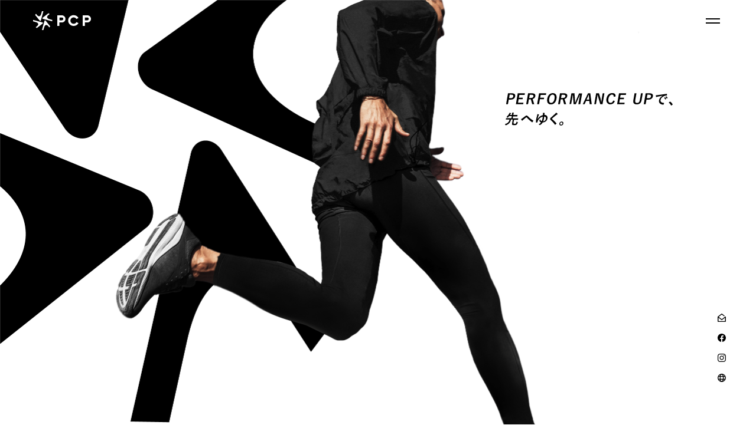

--- FILE ---
content_type: text/html; charset=UTF-8
request_url: https://pcp-japan.co.jp/tag/%E3%82%AE%E3%82%A2%E8%81%B7%E4%BA%BA/
body_size: 52467
content:
<!DOCTYPE html>
<html lang="ja" prefix="og:http://ogp.me/ns#">

<head>
  <meta charset="utf-8">
  <meta name="viewport" content="width=device-width,viewport-fit=cover">
  
  
		<!-- All in One SEO 4.7.5.1 - aioseo.com -->
		<title>ギア職人 | PCPでパフォーマンスアップ</title>
		<meta name="robots" content="max-image-preview:large" />
		<link rel="canonical" href="https://pcp-japan.co.jp/tag/%e3%82%ae%e3%82%a2%e8%81%b7%e4%ba%ba/" />
		<link rel="next" href="https://pcp-japan.co.jp/tag/%E3%82%AE%E3%82%A2%E8%81%B7%E4%BA%BA/page/2/" />
		<meta name="generator" content="All in One SEO (AIOSEO) 4.7.5.1" />
		<script type="application/ld+json" class="aioseo-schema">
			{"@context":"https:\/\/schema.org","@graph":[{"@type":"BreadcrumbList","@id":"https:\/\/pcp-japan.co.jp\/tag\/%E3%82%AE%E3%82%A2%E8%81%B7%E4%BA%BA\/#breadcrumblist","itemListElement":[{"@type":"ListItem","@id":"https:\/\/pcp-japan.co.jp\/#listItem","position":1,"name":"\u5bb6","item":"https:\/\/pcp-japan.co.jp\/","nextItem":"https:\/\/pcp-japan.co.jp\/tag\/%e3%82%ae%e3%82%a2%e8%81%b7%e4%ba%ba\/#listItem"},{"@type":"ListItem","@id":"https:\/\/pcp-japan.co.jp\/tag\/%e3%82%ae%e3%82%a2%e8%81%b7%e4%ba%ba\/#listItem","position":2,"name":"\u30ae\u30a2\u8077\u4eba","previousItem":"https:\/\/pcp-japan.co.jp\/#listItem"}]},{"@type":"CollectionPage","@id":"https:\/\/pcp-japan.co.jp\/tag\/%E3%82%AE%E3%82%A2%E8%81%B7%E4%BA%BA\/#collectionpage","url":"https:\/\/pcp-japan.co.jp\/tag\/%E3%82%AE%E3%82%A2%E8%81%B7%E4%BA%BA\/","name":"\u30ae\u30a2\u8077\u4eba | PCP\u3067\u30d1\u30d5\u30a9\u30fc\u30de\u30f3\u30b9\u30a2\u30c3\u30d7","inLanguage":"ja","isPartOf":{"@id":"https:\/\/pcp-japan.co.jp\/#website"},"breadcrumb":{"@id":"https:\/\/pcp-japan.co.jp\/tag\/%E3%82%AE%E3%82%A2%E8%81%B7%E4%BA%BA\/#breadcrumblist"}},{"@type":"Organization","@id":"https:\/\/pcp-japan.co.jp\/#organization","name":"PCP\u3067\u30d1\u30d5\u30a9\u30fc\u30de\u30f3\u30b9\u30a2\u30c3\u30d7","description":"\u300e\u30ab\u30e9\u30c0\u3092\u5909\u3048 \u5e38\u8b58\u3092\u5909\u3048 \u4e16\u754c\u3092\u5909\u3048\u308b\u300f\u79c1\u305f\u3061PCP\u306f\u300c\u30d1\u30d5\u30a9\u30fc\u30de\u30f3\u30b9\u30a2\u30c3\u30d7\u3067\u65e5\u672c\u3092\u5143\u6c17\u306b\u3059\u308b\u300d\u3092\u30d3\u30b8\u30e7\u30f3\u306b\u3001\u4eba\u3005\u306e\u5065\u5eb7\u5897\u9032\u3068\u30ab\u30e9\u30c0\u306e\u30d1\u30d5\u30a9\u30fc\u30de\u30f3\u30b9\u30a2\u30c3\u30d7\u306b\u53d6\u308a\u7d44\u307f\u307e\u3059\u3002","url":"https:\/\/pcp-japan.co.jp\/","logo":{"@type":"ImageObject","url":"https:\/\/pcp-japan.co.jp\/wp\/wp-content\/uploads\/2023\/07\/logo-horizontal.png","@id":"https:\/\/pcp-japan.co.jp\/tag\/%E3%82%AE%E3%82%A2%E8%81%B7%E4%BA%BA\/#organizationLogo","width":1200,"height":626},"image":{"@id":"https:\/\/pcp-japan.co.jp\/tag\/%E3%82%AE%E3%82%A2%E8%81%B7%E4%BA%BA\/#organizationLogo"}},{"@type":"WebSite","@id":"https:\/\/pcp-japan.co.jp\/#website","url":"https:\/\/pcp-japan.co.jp\/","name":"PCP\u3067\u30d1\u30d5\u30a9\u30fc\u30de\u30f3\u30b9\u30a2\u30c3\u30d7","description":"\u300e\u30ab\u30e9\u30c0\u3092\u5909\u3048 \u5e38\u8b58\u3092\u5909\u3048 \u4e16\u754c\u3092\u5909\u3048\u308b\u300f\u79c1\u305f\u3061PCP\u306f\u300c\u30d1\u30d5\u30a9\u30fc\u30de\u30f3\u30b9\u30a2\u30c3\u30d7\u3067\u65e5\u672c\u3092\u5143\u6c17\u306b\u3059\u308b\u300d\u3092\u30d3\u30b8\u30e7\u30f3\u306b\u3001\u4eba\u3005\u306e\u5065\u5eb7\u5897\u9032\u3068\u30ab\u30e9\u30c0\u306e\u30d1\u30d5\u30a9\u30fc\u30de\u30f3\u30b9\u30a2\u30c3\u30d7\u306b\u53d6\u308a\u7d44\u307f\u307e\u3059\u3002","inLanguage":"ja","publisher":{"@id":"https:\/\/pcp-japan.co.jp\/#organization"}}]}
		</script>
		<!-- All in One SEO -->

		<!-- This site uses the Google Analytics by MonsterInsights plugin v9.9.0 - Using Analytics tracking - https://www.monsterinsights.com/ -->
		<!-- Note: MonsterInsights is not currently configured on this site. The site owner needs to authenticate with Google Analytics in the MonsterInsights settings panel. -->
					<!-- No tracking code set -->
				<!-- / Google Analytics by MonsterInsights -->
		<link rel="stylesheet" href="https://pcp-japan.co.jp/wp/wp-includes/css/classic-themes.min.css?ver=6.2.8">
<link rel="stylesheet" href="https://pcp-japan.co.jp/wp/wp-content/plugins/contact-form-7/includes/css/styles.css?ver=5.1.1">
<link rel="stylesheet" href="https://pcp-japan.co.jp/wp/wp-content/themes/pcp-new/style.css?ver=6.2.8">
<script defer src="https://pcp-japan.co.jp/wp/wp-content/themes/pcp-new/js/app.bundle.js?ver=6.2.8" id="page_script-js"></script>
  <link rel="icon" href="https://pcp-japan.co.jp/wp/wp-content/themes/pcp-new/images/favicon/favicon.ico" sizes="any">
<link rel="apple-touch-icon" href="https://pcp-japan.co.jp/wp/wp-content/themes/pcp-new/images/favicon/apple__180.png">
<link rel="manifest" href="https://pcp-japan.co.jp/wp/wp-content/themes/pcp-new/manifest.json">




<!-- Google Tag Manager -->
<script>
    (function(w, d, s, l, i) {
        w[l] = w[l] || [];
        w[l].push({
            'gtm.start': new Date().getTime(),
            event: 'gtm.js'
        });
        var f = d.getElementsByTagName(s)[0],
            j = d.createElement(s),
            dl = l != 'dataLayer' ? '&l=' + l : '';
        j.async = true;
        j.src =
            'https://www.googletagmanager.com/gtm.js?id=' + i + dl;
        f.parentNode.insertBefore(j, f);
    })(window, document, 'script', 'dataLayer', 'GTM-PLMGSMT3');
</script>
<!-- End Google Tag Manager -->

<!-- Start VWO Async SmartCode -->
<link rel="preconnect" href="https://dev.visualwebsiteoptimizer.com" />
<script type='text/javascript' id='vwoCode'>
    window._vwo_code || (function() {
        var account_id = 761708,
            version = 2.0,
            settings_tolerance = 2000,
            hide_element = 'body',
            hide_element_style = 'opacity:0 !important;filter:alpha(opacity=0) !important;background:none !important',
            /* DO NOT EDIT BELOW THIS LINE */
            f = false,
            w = window,
            d = document,
            v = d.querySelector('#vwoCode'),
            cK = '_vwo_' + account_id + '_settings',
            cc = {};
        try {
            var c = JSON.parse(localStorage.getItem('_vwo_' + account_id + '_config'));
            cc = c && typeof c === 'object' ? c : {}
        } catch (e) {}
        var stT = cc.stT === 'session' ? w.sessionStorage : w.localStorage;
        code = {
            use_existing_jquery: function() {
                return typeof use_existing_jquery !== 'undefined' ? use_existing_jquery : undefined
            },
            library_tolerance: function() {
                return typeof library_tolerance !== 'undefined' ? library_tolerance : undefined
            },
            settings_tolerance: function() {
                return cc.sT || settings_tolerance
            },
            hide_element_style: function() {
                return '{' + (cc.hES || hide_element_style) + '}'
            },
            hide_element: function() {
                return typeof cc.hE === 'string' ? cc.hE : hide_element
            },
            getVersion: function() {
                return version
            },
            finish: function() {
                if (!f) {
                    f = true;
                    var e = d.getElementById('_vis_opt_path_hides');
                    if (e) e.parentNode.removeChild(e)
                }
            },
            finished: function() {
                return f
            },
            load: function(e) {
                var t = this.getSettings(),
                    n = d.createElement('script'),
                    i = this;
                if (t) {
                    n.textContent = t;
                    d.getElementsByTagName('head')[0].appendChild(n);
                    if (!w.VWO || VWO.caE) {
                        stT.removeItem(cK);
                        i.load(e)
                    }
                } else {
                    n.fetchPriority = 'high';
                    n.src = e;
                    n.type = 'text/javascript';
                    n.onerror = function() {
                        _vwo_code.finish()
                    };
                    d.getElementsByTagName('head')[0].appendChild(n)
                }
            },
            getSettings: function() {
                try {
                    var e = stT.getItem(cK);
                    if (!e) {
                        return
                    }
                    e = JSON.parse(e);
                    if (Date.now() > e.e) {
                        stT.removeItem(cK);
                        return
                    }
                    return e.s
                } catch (e) {
                    return
                }
            },
            init: function() {
                if (d.URL.indexOf('__vwo_disable__') > -1) return;
                var e = this.settings_tolerance();
                w._vwo_settings_timer = setTimeout(function() {
                    _vwo_code.finish();
                    stT.removeItem(cK)
                }, e);
                var t = d.currentScript,
                    n = d.createElement('style'),
                    i = this.hide_element(),
                    r = t && !t.async && i ? i + this.hide_element_style() : '',
                    c = d.getElementsByTagName('head')[0];
                n.setAttribute('id', '_vis_opt_path_hides');
                v && n.setAttribute('nonce', v.nonce);
                n.setAttribute('type', 'text/css');
                if (n.styleSheet) n.styleSheet.cssText = r;
                else n.appendChild(d.createTextNode(r));
                c.appendChild(n);
                this.load('https://dev.visualwebsiteoptimizer.com/j.php?a=' + account_id + '&u=' + encodeURIComponent(d.URL) + '&vn=' + version)
            }
        };
        w._vwo_code = code;
        code.init();
    })();
</script>
<!-- End VWO Async SmartCode -->  <link rel="stylesheet" href="https://use.typekit.net/xbl2eca.css">
</head>

<body>
  <!-- Google Tag Manager (noscript) -->
<noscript><iframe src="https://www.googletagmanager.com/ns.html?id=GTM-PLMGSMT3" height="0" width="0" style="display:none;visibility:hidden"></iframe></noscript>
<!-- End Google Tag Manager (noscript) -->
  <header class="g__header" id="g__header">
          <a href="https://pcp-japan.co.jp">
        <!-- <img src="https://pcp-japan.co.jp/wp/wp-content/themes/pcp-new/images/fake-image.png" data-src="https://pcp-japan.co.jp/wp/wp-content/themes/pcp-new/images/logo--white.svg" alt="PCPでパフォーマンスアップ" width="98" height="32" class="g__header_logo lazyload"> -->
        <svg version="1.1" id="logo" xmlns="http://www.w3.org/2000/svg" xmlns:xlink="http://www.w3.org/1999/xlink" x="0px" y="0px" width="98px" height="32.5px" viewBox="0 0 98 32.5" enable-background="new 0 0 98 32.5" xml:space="preserve">
          <g>
            <g>
              <g>
                <g>
                  <path fill="#FFFFFF" d="M48.6,7.1c3.4,0,6.2,2.7,6.2,6.1c0.1,3.4-2.7,6.2-6.1,6.2h-4.1v6c0,0,0,0,0,0h-3.7V7.1c0,0,0,0,0,0
					L48.6,7.1z M48.7,15.7c1.4,0,2.5-1.1,2.5-2.5c0-1.3-1.1-2.4-2.4-2.4h-4.1v4.9L48.7,15.7z" />
                  <path fill="#FFFFFF" d="M91.8,7.1c3.4,0,6.2,2.7,6.2,6.1c0.1,3.4-2.7,6.2-6.1,6.2h-4.1v6c0,0,0,0,0,0h-3.7V7.1L91.8,7.1z
					 M91.8,15.7c1.4,0,2.5-1.1,2.5-2.5c0-1.3-1.1-2.4-2.4-2.4h-4.1v4.9L91.8,15.7z" />
                </g>
              </g>
              <g>
                <path fill="#FFFFFF" d="M68.7,21.7c-3,0-5.5-2.4-5.5-5.5c0-3,2.4-5.5,5.5-5.5c2.1,0,3.8,1.1,4.8,2.8l3.4-1.9
				c-1.6-2.9-4.7-4.8-8.2-4.8c-5.2,0-9.3,4.2-9.3,9.3c0,5.2,4.2,9.3,9.3,9.3c3.5,0,6.6-1.9,8.2-4.8l-3.4-1.9
				C72.5,20.6,70.8,21.7,68.7,21.7z" />
              </g>
            </g>
            <g>
              <path fill="#FFFFFF" d="M15,0c-0.5,1.9-1.3,4.7-1.3,4.7C12.4,9.5,9.3,10,6.5,6.4L5,4.5L3.4,6.3l7.8,9.9c0.2,0.3,0.6,0.5,0.9,0.5
			c0.1,0,0.2,0,0.2,0c0.4-0.1,0.8-0.4,0.9-0.9L17.5,0H15z" />
              <path fill="#FFFFFF" d="M0,17.5c1.9,0.5,4.7,1.3,4.7,1.3c4.8,1.3,5.3,4.4,1.7,7.2l-1.9,1.5l1.8,1.6l9.9-7.8
			c0.3-0.2,0.5-0.6,0.5-0.9c0-0.1,0-0.2,0-0.2c-0.1-0.4-0.4-0.8-0.9-0.9L0,15L0,17.5z" />
              <path fill="#FFFFFF" d="M17.5,32.5c0.5-1.9,1.3-4.7,1.3-4.7c1.3-4.8,4.4-5.3,7.2-1.7l1.5,1.9l1.6-1.8l-7.8-9.9
			c-0.2-0.3-0.6-0.5-0.9-0.5c-0.1,0-0.2,0-0.2,0c-0.4,0.1-0.8,0.4-0.9,0.9L15,32.5H17.5z" />
              <path fill="#FFFFFF" d="M32.5,15c-1.9-0.5-4.7-1.3-4.7-1.3c-4.8-1.3-5.3-4.4-1.7-7.2L28,5l-1.8-1.6l-9.9,7.8
			c-0.3,0.2-0.5,0.6-0.5,0.9c0,0.1,0,0.2,0,0.2c0.1,0.4,0.4,0.8,0.9,0.9l15.8,4.2V15z" />
            </g>
          </g>
        </svg>
      </a>
    
    <div class="g__burgerBtn">
      <div class="line1"></div>
      <div class="line3"></div>
    </div>
  </header>




  <nav class="g__menu" id="nav-sp">
    <ul class="">
      <div class="g__menu_title">
        ABOUT US
      </div>
      <li class="g__menu_content u__mg_b-14"><a href="https://pcp-japan.co.jp/aboutus" class="">PCPとは？</a></li>
      <li class="g__menu_content u__mg_b-50to40"><a href="https://pcp-japan.co.jp/aboutus/performanceup" class="">パフォーマンスアップとは？</a></li>
      <div class="g__menu_title">
        SERVICES
      </div>
      <li class="g__menu_content u__mg_b-14"><a href="https://pcp-japan.co.jp/service/training" class="">TRAINING</a></li>
      <li class="g__menu_content u__mg_b-14"><a href="https://pcp-japan.co.jp/service/academy" class="">PCP ACADEMY</a></li>
      <li class="g__menu_content u__mg_b-50to40"><a href="https://pcp-japan.co.jp/service/collaboration" class="">COLLABORATION</a></li>
      <div class="g__menu_title u__mg_b-50to40">
        <a href="https://pcp-japan.co.jp/#interview">INTERVIEW</a>
      </div>
      <div class="g__menu_title u__mg_b-50to40">
        <a href="https://pcp-japan.co.jp/news">NEWS</a>
      </div>
      <div class="g__menu_title u__mg_b-50to40">
        <a href="https://pcp-japan.co.jp/blog">BLOG</a>
      </div>
      <div class="g__menu_title u__mg_b-50to40">
        <a href="https://pcp-japan.co.jp/recruit">RECRUIT</a>
      </div>
      <div class="g__menu_title">
        <a href="https://pcp-japan.co.jp/contact">CONTACT</a>
      </div>



    </ul>

  </nav>
<main class="p__index">
  <div class="p__index_mainV_inner">
    <!--------------------------------------
                                              First View
                                                 -------------------------------------->
    <section class="p__index_firstView">
      <div class="p__index_firstView_slogan">
        <!-- <div class="p__index_firstView_slogan_text">
          <p>PERFORMANCE UPで、</p>
          <p>先へゆく。</p>
        </div> -->
        <!-- <picture>
          <source data-srcset="https://pcp-japan.co.jp/wp/wp-content/themes/pcp-new/images/firstView__slogan.png" media="(min-width: 768px)" width="284" height="55">
          <img src="https://pcp-japan.co.jp/wp/wp-content/themes/pcp-new/images/fake-image.png" data-src="https://pcp-japan.co.jp/wp/wp-content/themes/pcp-new/images/firstView__slogan.png" alt="PERFORMANCE UPで、先へゆく。" width="284" height="55" class="lazyload">
        </picture> -->
        <svg id="slogan" xmlns="http://www.w3.org/2000/svg" viewBox="0 0 283.9 54.7">
          <g id="design">
            <path d="m11.6.3c4.5,0,6.2,1.9,5.6,5.2-.6,3.4-3.3,5.4-7.7,5.4h-3.1l-1.4,7.7H1.9L5.1.3h6.5Zm-4.7,8.2h3c2.4,0,3.8-1.1,4.1-3,.3-1.8-.6-2.9-3-2.9h-3.1l-1,5.9Z" />
            <path d="m33.3,2.9h-8.9l-.9,4.8h6.7l-.4,2.5h-6.7l-1,5.9h9.1l-.4,2.5h-12.3L21.6.3h12.1l-.4,2.5Z" />
            <path d="m45.7.3c4.5,0,6.2,1.8,5.6,5-.4,2.3-2,3.9-4.5,4.7l2.7,8.7h-3.4l-2.3-8.2c-.3,0-.5,0-.8,0h-2.6l-1.4,8.2h-3.1L39.1.3h6.6Zm-4.8,7.8h3.2c2.5,0,3.8-1,4.1-2.7.3-1.6-.5-2.6-3-2.6h-3.3l-1,5.4Z" />
            <path d="m69.3,2.9h-8.9l-.9,4.9h6.7l-.4,2.5h-6.7l-1.5,8.3h-3.2L57.7.3h12.1l-.4,2.5Z" />
            <path d="m87.2,9.5c-1.1,6.1-4.8,9.5-9.5,9.5s-7.2-3.4-6.2-9.5C72.5,3.5,76.3,0,81,0s7.2,3.4,6.2,9.5Zm-12.3,0c-.8,4.7.6,7,3.2,7s4.9-2.4,5.7-7c.8-4.7-.5-7-3.2-7s-4.9,2.3-5.7,7Z" />
            <path d="m99.7.3c4.5,0,6.2,1.8,5.6,5-.4,2.3-2,3.9-4.5,4.7l2.7,8.7h-3.4l-2.3-8.2c-.3,0-.5,0-.8,0h-2.6l-1.4,8.2h-3.1L93.1.3h6.6Zm-4.8,7.8h3.2c2.5,0,3.8-1,4.1-2.7.3-1.6-.5-2.6-3-2.6h-3.3l-1,5.4Z" />
            <path d="m127.2,18.7h-3l1.6-9.3c.4-2.3.8-4.3,1.2-6.5h-.3c-.8,2.1-1.6,4-2.6,6.2l-4.2,9.5h-3.7l-.8-9.4c-.2-2.1-.3-4.1-.4-6.4h-.3c-.3,2.1-.7,4.3-1.1,6.5l-1.6,9.2h-2.8L112.4.3h5.2l.7,9.4c.1,1.9.2,4,.3,6.1h.3c.9-2,1.6-3.9,2.5-6l4-9.4h5.2l-3.2,18.3Z" />
            <path d="m146.7,18.7h-3.3l-.6-5.4h-5.6l-2.5,5.4h-3L140.5.3h3.9l2.4,18.3Zm-4.5-11.5c-.1-1.4-.2-2.8-.3-4.5h-.2c-.7,1.7-1.3,3.1-1.9,4.5l-1.7,3.7h4.5l-.4-3.7Z" />
            <path d="m165.2,18.7h-3.9l-2.8-9.5c-.7-2.3-1.1-4-1.6-6.1h-.3c-.3,2.2-.6,4.3-1,6.6l-1.6,8.9h-2.9l3.2-18.3h4.8l2.4,8.1c.6,2.3,1,4.2,1.3,6.3h.3c.3-2.2.5-4.3.9-6.7l1.4-7.7h2.9l-3.2,18.3Z" />
            <path d="m184.2,6.3c0-2.6-1.1-3.9-3.2-3.9s-5,2.4-5.9,7c-.8,4.7.7,7,3.4,7s3.7-1.3,4.7-3.9l2.8.9c-1.6,3.8-4.3,5.5-8,5.5s-7.4-3.4-6.3-9.5c1.1-6.1,4.9-9.5,9.6-9.5s5.8,2.1,6,5.6l-3.2.8Z" />
            <path d="m204.6,2.9h-8.9l-.9,4.8h6.7l-.4,2.5h-6.7l-1,5.9h9.1l-.4,2.5h-12.3l3.2-18.3h12.1l-.4,2.5Z" />
            <path d="m231.1,12.3c-.8,4.4-3.9,6.7-8.1,6.7s-6.6-2.2-5.8-6.7l2.1-12h3.2l-2.1,12c-.5,3,.7,4.3,3.1,4.3s4.1-1.3,4.6-4.3l2.1-12h3l-2.1,12Z" />
            <path d="m244.7.3c4.5,0,6.2,1.9,5.6,5.2-.6,3.4-3.3,5.4-7.7,5.4h-3.1l-1.4,7.7h-3.2l3.2-18.3h6.5Zm-4.7,8.2h3c2.4,0,3.8-1.1,4.1-3,.3-1.8-.6-2.9-3-2.9h-3.1l-1,5.9Z" />
            <path d="m266.5,4.4c-3,.5-5.6,1-8.2,1.6-.9.2-1.2.3-1.6.4-.2,0-.4.2-.6.2s-.3-.1-.4-.4c-.2-.6-.3-1.5-.4-2.6,1.2,0,1.9-.1,3.8-.4,3-.4,8.3-1.2,14.6-2,.4,0,.5,0,.5.3,0,.5,0,1.4-.1,2.1,0,.3-.2.4-.5.4-1.1,0-1.9.2-3,.5-4.3,1.4-6.8,4.1-7.3,7-.5,3,1.3,4.7,5.4,5,.4,0,.5,0,.5.4-.1.6-.3,1.4-.6,2-.1.4-.3.5-.5.5-4.2,0-8.3-2.4-7.4-7.3.6-3.4,2.7-5.6,5.9-7.5h0Zm4.2,2.6c.1,0,.2,0,.3,0,.6.6,1.3,1.5,1.8,2.5,0,.1,0,.3-.1.4l-1.1.7c-.2.1-.3,0-.4,0-.5-1.1-1.1-2-1.9-2.7l1.4-.9Zm2.4-1.5c.2,0,.2,0,.3,0,.8.7,1.4,1.6,1.8,2.4,0,.1,0,.3-.1.4l-1.1.7c-.2.1-.3,0-.4,0-.5-1-1.1-1.9-1.9-2.7l1.3-.9Z" />
            <path d="m279.1,14.5c.2-.2.3-.2.4-.2s.2,0,.3.1c1.6,1.1,2.9,2.5,3.9,4.3.1.2.1.3.1.4,0,.1,0,.2-.3.4l-1.7,1.2c-.2.1-.3.2-.4.2-.1,0-.2,0-.3-.2-.9-1.8-2.3-3.4-3.7-4.5-.1,0-.2-.2-.2-.2,0,0,0-.1.2-.3l1.5-1.2Z" />
            <path d="m14.7,50.2c-.1.8-.1,1,0,1.2.2.2.7.3,1.6.3s1.7-.2,2.1-.5c.4-.4.8-1.2,1.2-3.2.3.3,1,.5,1.6.7q.6.1.4.7c-.4,1.9-1,2.9-1.8,3.6-.8.7-1.7,1-4.1,1s-3.1-.3-3.5-.7c-.3-.4-.4-.9-.2-2.3l1.1-6.5h-2.9c-.5,2.5-1.4,4.3-2.7,5.9-1.3,1.6-3.2,2.8-5.7,3.7-.3,0-.5.2-.6.2-.2,0-.3-.2-.4-.6-.3-.6-.6-1.1-1-1.5,2.8-.7,4.4-1.6,5.7-3,1-1.1,1.8-2.5,2.2-4.7h-3c-2.1,0-2.8,0-3,0-.3,0-.3,0-.2-.3l.3-1.8c0-.2,0-.2.3-.2s.8,0,3,0h5.8l.6-3.4h-4.5c-.6.8-1.3,1.5-2.1,2.2-.3.3-.4.4-.6.4s-.2-.1-.5-.4c-.3-.4-.7-.8-1.2-1,2-1.6,3.3-3.3,4.3-5,.5-.7.7-1.2.9-1.9.8.2,1.5.4,2.1.7.2,0,.3.2.3.4,0,.1-.1.2-.3.4-.2.1-.3.4-.5.7-.3.5-.6.9-.9,1.4h3.2l.2-1.3c.2-1.3.3-1.9.3-2.6.9,0,1.7,0,2.5.2.2,0,.4.1.3.3,0,.2-.1.3-.2.5-.2.2-.3.6-.4,1.6l-.3,1.4h3.7c2.3,0,3.1,0,3.2,0,.2,0,.3,0,.2.3l-.3,1.8c0,.2,0,.3-.3.3s-.9,0-3.2,0h-3.7l-.6,3.4h6.1c2.1,0,2.8,0,3,0,.2,0,.2,0,.2.2l-.3,1.8c0,.2,0,.3-.3.3s-.9,0-3,0h-3.5l-1,5.7Z" />
            <path d="m29.4,42.5c.9-.6,2.8-2.1,4.9-3.7.9-.7,1.5-1,2.2-1s1.2.2,1.9.9c1.5,1.4,2.4,2.4,4.4,4.1,1.8,1.5,3.3,2.4,5,3.5.2,0,.3.3.1.5-.4.7-1,1.6-1.5,2.2-.1.2-.3.2-.3.2s-.2,0-.3-.1c-1-.7-3.3-2.6-4.5-3.6-1.5-1.3-2.9-2.8-4.2-4.2-.4-.4-.7-.5-.9-.5s-.5.2-.9.5c-1.4,1.2-3.4,2.8-4.7,3.9-.6.5-.8.7-1,1-.2.2-.3.3-.5.3s-.3,0-.4-.2c-.4-.5-1.1-1.6-1.5-2.5.8-.3,1.4-.7,2.3-1.3Z" />
            <path d="m63.6,49.9c-1.2,1.7-2.6,3-4,3.8-.2.1-.4.2-.6.2s-.3,0-.4-.2c-.4-.4-.9-.7-1.7-1,1.9-1,3-1.9,4.1-3.3-.8-.3-1.5-.7-1.9-1.2-.4-.4-.8-1-.9-1.6,0-.1,0-.2,0-.3,0-.1.1-.2.2-.4.4-.5.8-1.1,1.1-1.9.3,1.2.6,1.7,1.1,2.2.4.4,1.1.8,1.7,1,.5-1.1.9-2.9,1.2-4.4.2-1.2.3-2,.4-3.2-1.7.4-3,1.1-4.6,2.4-1.3,1.1-2.7,2.7-3.4,4.1-.4.7-.8,1.7-.9,2.9,0,.3-.2.4-.5.4-.4.1-1.2.2-1.7.3-.2,0-.4-.1-.4-.4-.1-1.2,0-3.2.3-4.7.2-1.3.7-3.4,1.5-6,.2-.8.4-1.7.5-2.3,0-.4.1-.7,0-1,1,.2,2.1.5,2.6.8.2,0,.3.3.3.4,0,.1,0,.3-.2.4-.2.3-.3.5-.5.9-.7,1.7-1,2.7-1.2,3.5-.2.8-.4,1.4-.6,2.7,1.1-1.8,2.6-3.5,3.8-4.4,1.5-1.2,3.4-2.1,5.3-2.5,0-.8,0-1.5,0-2.2,0-.7,0-1-.3-1.6,1,0,1.8,0,2.7,0,.4,0,.5.2.5.4,0,.2-.2.5-.2.6,0,.8,0,1.7-.1,2.5h.4c3.2,0,5.3,2.6,4.7,6-.4,2.1-1.6,4-3.4,5.2-1.3.9-3,1.4-4.6,1.4h-.4Zm3.5-3.2c1.3-.9,1.9-1.9,2.2-3.6.4-2.1-.6-3.3-2.8-3.6-.2,1.7-.4,2.6-.5,3.5-.2,1.2-.7,3.1-1.2,4.5.6,0,1.4-.2,2.2-.8Z" />
            <path d="m88.9,35c.1,0,.1.3.1.4,0,.2-.2.4-.4.4-.3.1-.7.4-1.3.8-2.4,1.8-5.4,4.3-7.5,6.1-.3.3-.4.4-.4.5,0,.1,0,.3.2.4,2.7,2.2,5.4,4.8,7.5,7.4,0,.1.1.2.1.3s0,.2-.2.3c-.6.6-1.5,1.3-1.9,1.6-.2.1-.3.2-.4.2s-.2,0-.2-.2c-2.2-3.1-4.4-5.5-7.2-8-.8-.7-1-1.2-.9-2s.7-1.3,1.5-2.1c2.4-2.2,4.7-4.1,7.1-6.4.8-.7,1.2-1.2,1.6-1.8.9.6,1.7,1.2,2.3,1.8Z" />
            <path d="m98.8,51.3c-.3,1.9-2.1,3.4-4,3.4s-3.2-1.5-2.8-3.4c.3-1.9,2.1-3.4,4-3.4s3.2,1.5,2.8,3.4Zm-5.4,0c-.2,1.1.5,2,1.6,2s2.1-.9,2.3-2c.2-1.1-.5-2-1.6-2s-2.1.9-2.3,2Z" />
          </g>
        </svg>
      </div>
      <div class="p__index_firstView_sns">
        <p>
          <a href="https://pcp-japan.co.jp/contact">
            <img src="https://pcp-japan.co.jp/wp/wp-content/themes/pcp-new/images/fake-image.png" data-src="https://pcp-japan.co.jp/wp/wp-content/themes/pcp-new/images/email.svg" alt="email" width="14" height="14" class="u__mg_b-20 lazyload">
          </a>
        </p>
        <p>
          <a href="https://www.facebook.com/PCP.JAPAN" target="_blank">
            <img src="https://pcp-japan.co.jp/wp/wp-content/themes/pcp-new/images/fake-image.png" data-src="https://pcp-japan.co.jp/wp/wp-content/themes/pcp-new/images/facebook.svg" alt="facebook" width="14" height="14" class="u__mg_b-20 lazyload">
          </a>
        </p>
        <p>
          <a href="https://www.instagram.com/yoshida_pcp/" target="_blank">
            <img src="https://pcp-japan.co.jp/wp/wp-content/themes/pcp-new/images/fake-image.png" data-src="https://pcp-japan.co.jp/wp/wp-content/themes/pcp-new/images/instagram.svg" alt="instagram" width="14" height="14" class="u__mg_b-20 lazyload">
          </a>
        </p>
        <p>
          <a href="https://pcp-japan.co.jp/blog">
            <img src="https://pcp-japan.co.jp/wp/wp-content/themes/pcp-new/images/fake-image.png" data-src="https://pcp-japan.co.jp/wp/wp-content/themes/pcp-new/images/browser.svg" alt="browser" width="14" height="14" class="lazyload">
          </a>
        </p>
      </div>

      <div class="p__index_firstView_bg">
        <picture>
          <source data-srcset="https://pcp-japan.co.jp/wp/wp-content/themes/pcp-new/images/sp/firstView__bg.png" media="(max-width: 750px)" width="752" height="1562">
          <img src="https://pcp-japan.co.jp/wp/wp-content/themes/pcp-new/images/fake-image.png" data-src="https://pcp-japan.co.jp/wp/wp-content/themes/pcp-new/images/firstView__bg.png" alt="FirstView" width="1280" height="860" class="lazyload">
        </picture>
      </div>


    </section>


    <!--------------------------------------
                                             About Us
                                                        -------------------------------------->

    <section class="p__index_aboutus">
      <div class="p__index_aboutus_inner">


        <div class="p__index_aboutus_inner_running">
          <picture>
            <source data-srcset="https://pcp-japan.co.jp/wp/wp-content/themes/pcp-new/images/aboutus__running.png" media="(max-width: 750px)" width="702" height="513">
            <img src="https://pcp-japan.co.jp/wp/wp-content/themes/pcp-new/images/fake-image.png" data-src="https://pcp-japan.co.jp/wp/wp-content/themes/pcp-new/images/aboutus__running.png" alt="Running" width="820" height="918" class="lazyload">
          </picture>
        </div>

        <div class="p__index_aboutus_inner_text">
          <h2 class="u__sectionTitle">ABOUT US</h2>

          <a href="https://pcp-japan.co.jp/aboutus">
            <div class="p__index_aboutus_inner_text_wrapper">
              <p class="p__index_aboutus_inner_text_subTitle">PCPとは？</p>
              <p class="p__index_aboutus_inner_text_dec u__mg_b-40">
                <span class="">パフォーマンスアップで日本を元気にする</span>
                <span class="u__arrow"></span>
              </p>
            </div>
          </a>

          <a href="https://pcp-japan.co.jp/aboutus/performanceup">
            <div class="p__index_aboutus_inner_text_wrapper">
              <p class="p__index_aboutus_inner_text_subTitle">パフォーマンスアップとは？</p>
              <div class="p__index_aboutus_inner_text_dec">
                <p class="u__mg_b-14">コンディショニングを超える</p>
                <span class=""><span class="u__changeLine u__mg_b-0to14">新しいトレーニングの考え方、</span>パフォーマンスアップ</span>
                <span class="u__arrow"></span>
              </div>
            </div>
          </a>

        </div>


      </div>
    </section>



    <!--------------------------------------
                                             Service
                                                        -------------------------------------->
    <section class="p__index_service">
      <div class="p__index_service_inner">
        <h2 class="u__sectionTitle">SERVICE</h2>
        <div class="p__index_service_inner_list">
          <a href="https://pcp-japan.co.jp/service/training">
            <div class="p__index_service_inner_list_each">
              <div class="p__index_service_inner_list_each_img u__mg_b-40">
                <picture>
                  <source data-srcset="https://pcp-japan.co.jp/wp/wp-content/themes/pcp-new/images/service__training.svg" media="(min-width: 768px)" width="186" height="82">
                  <img src="https://pcp-japan.co.jp/wp/wp-content/themes/pcp-new/images/fake-image.png" data-src="https://pcp-japan.co.jp/wp/wp-content/themes/pcp-new/images/service__training.svg" alt="Training" width="186" height="82" class="lazyload">
                </picture>

              </div>
              <div class="p__index_service_inner_list_each_title u__mg_b-20">TRAINING</div>
              <div class="p__index_service_inner_list_each_dec">
                <p class="u__mg_b-10">パフォーマンスアップしたい方へ</p>
                <p class="u__mg_b-14">
                  <span class="u__mg_r-6">●パーソナルトレーニング</span>
                  <span>●ゴルフプログラム</span>
                </p>
                <span class="u__arrow"></span>


              </div>

            </div>
          </a>

          <a href="https://pcp-japan.co.jp/service/academy">
            <div class="p__index_service_inner_list_each">
              <div class="p__index_service_inner_list_each_img u__mg_b-40">
                <picture>
                  <source data-srcset="https://pcp-japan.co.jp/wp/wp-content/themes/pcp-new/images/service__academy.svg" media="(min-width: 768px)" width="114" height="80">
                  <img src="https://pcp-japan.co.jp/wp/wp-content/themes/pcp-new/images/fake-image.png" data-src="https://pcp-japan.co.jp/wp/wp-content/themes/pcp-new/images/service__academy.svg" alt="PCP ACADEMY" width="114" height="80" class="lazyload">
                </picture>

              </div>
              <div class="p__index_service_inner_list_each_title u__mg_b-20">PCP ACADEMY</div>
              <div class="p__index_service_inner_list_each_dec">
                <p class="u__mg_b-10">パーソナルトレーナー養成スクール。</p>
                <p class="u__mg_b-14"><span class="u__changeLine u__mg_b-0to10 ">稼げるトレーナーになるために、</span>価値ある能力を身に付ける</p>
                <span class="u__arrow"></span>


              </div>

            </div>
          </a>

          <a href="https://pcp-japan.co.jp/service/collaboration">
            <div class="p__index_service_inner_list_each">
              <div class="p__index_service_inner_list_each_img u__mg_b-40">
                <picture>
                  <source data-srcset="https://pcp-japan.co.jp/wp/wp-content/themes/pcp-new/images/service__colloboration.svg" media="(min-width: 768px)" width="116" height="82">
                  <img src="https://pcp-japan.co.jp/wp/wp-content/themes/pcp-new/images/fake-image.png" data-src="https://pcp-japan.co.jp/wp/wp-content/themes/pcp-new/images/service__colloboration.svg" alt="colloboration" width="116" height="82" class="lazyload">
                </picture>

              </div>
              <div class="p__index_service_inner_list_each_title u__mg_b-20">COLLABORATION</div>
              <div class="p__index_service_inner_list_each_dec">
                <p class="u__mg_b-10">働く人の活力と生産性を向上する</p>
                <p class="u__mg_b-14">「健康経営」をしっかりサポート</p>
                <span class="u__arrow"></span>


              </div>

            </div>
          </a>
        </div>
      </div>
    </section>


    <!--------------------------------------
                                             Interview News Recruit Contact
                                                        -------------------------------------->

    <section class="p__index_lastPart">
      <div class="p__index_lastPart_interview" id="interview">
        <h2 class="u__sectionTitle p__index_lastPart_interview_title">
          <p>SPECIAL</p>
          <p>INTERVIEW</p>
        </h2>
        <div class="p__index_lastPart_interview_list">
          <!-- 01 -->
          <a href="https://pcp-japan.co.jp/interview/interview-kato">
            <div class="p__index_lastPart_interview_list_each -right">
              <div class="p__index_lastPart_interview_list_each_img">
                <picture>
                  <source data-srcset="https://pcp-japan.co.jp/wp/wp-content/themes/pcp-new/images/interview__01.png" media="(max-width: 750px)" width="264" height="264">
                  <img src="https://pcp-japan.co.jp/wp/wp-content/themes/pcp-new/images/fake-image.png" data-src="https://pcp-japan.co.jp/wp/wp-content/themes/pcp-new/images/interview__01.png" alt="藤田 晋" width="264" height="264" class="lazyload">
                </picture>
              </div>
              <div class="p__index_lastPart_interview_list_each_content">
                <p class="u__mg_b-6">株式会社サイバーエージェント</p>
                <p class="u__mg_b-14">代表取締役社長</p>
                <h3 class="u__fs-24 u__mg_b-30">藤田 晋 <span class="u__fs-12 u__mg_l-6 ">様</span></h3>
                <p class="u__mg_b-10">土台をしっかりさせると</p>
                <p class="u__mg_b-10">体の動きがラクになる。</p>
                <p class="u__mg_b-10"> 経営も同じです。</p>
                <span class="u__arrow"></span>


              </div>
            </div>
          </a>
          <!-- 02 -->
          <a href="https://pcp-japan.co.jp/interview/interview-akiyama">
            <div class="p__index_lastPart_interview_list_each -left">
              <div class="p__index_lastPart_interview_list_each_img">
                <picture>
                  <source data-srcset="https://pcp-japan.co.jp/wp/wp-content/themes/pcp-new/images/interview__02.png" media="(max-width: 750px)" width="264" height="264">
                  <img src="https://pcp-japan.co.jp/wp/wp-content/themes/pcp-new/images/fake-image.png" data-src="https://pcp-japan.co.jp/wp/wp-content/themes/pcp-new/images/interview__02.png" alt="秋山 翔吾" width="264" height="264" class="lazyload">
                </picture>
              </div>
              <div class="p__index_lastPart_interview_list_each_content">
                <p class="u__mg_b-6">侍ジャパン代表</p>
                <p class="u__mg_b-14">プロ野球選手</p>
                <h3 class="u__fs-24 u__mg_b-30">秋山 翔吾<span class="u__fs-12 u__mg_l-6 ">選手</span></h3>
                <p class="u__mg_b-10">プロの野球選手として</p>
                <p class="u__mg_b-10">活躍し続ける体を</p>
                <p class="u__mg_b-10"> つくるために。</p>
                <span class="u__arrow"></span>


              </div>
            </div>
          </a>

          <!-- 03 -->
          <a href="https://pcp-japan.co.jp/interview/interview-minowa">
            <div class="p__index_lastPart_interview_list_each -right">
              <div class="p__index_lastPart_interview_list_each_img">
                <picture>
                  <source data-srcset="https://pcp-japan.co.jp/wp/wp-content/themes/pcp-new/images/interview__03.png" media="(max-width: 750px)" width="264" height="264">
                  <img src="https://pcp-japan.co.jp/wp/wp-content/themes/pcp-new/images/fake-image.png" data-src="https://pcp-japan.co.jp/wp/wp-content/themes/pcp-new/images/interview__03.png" alt="箕輪 義信" width="264" height="264" class="lazyload">
                </picture>
              </div>
              <div class="p__index_lastPart_interview_list_each_content">
                <p class="u__mg_b-6">元サッカー日本代表　</p>
                <p class="u__mg_b-6">元Jリーガー</p>
                <p class="u__mg_b-6">現県立高校体育教諭／</p>
                <p class="u__mg_b-14">サッカー部顧問</p>
                <h3 class="u__fs-24 u__mg_b-30">箕輪 義信<span class="u__fs-12 u__mg_l-6 ">様</span></h3>
                <p class="u__mg_b-10">きつい、厳しい経験が</p>
                <p class="u__mg_b-10">子どもたちの</p>
                <p class="u__mg_b-10"> 体の可能性を広げる</p>
                <span class="u__arrow"></span>


              </div>
            </div>
          </a>

          <!-- 04 -->
          <a href="https://pcp-japan.co.jp/interview/interview-hozumi">
            <div class="p__index_lastPart_interview_list_each -left">
              <div class="p__index_lastPart_interview_list_each_img">
                <picture>
                  <source data-srcset="https://pcp-japan.co.jp/wp/wp-content/themes/pcp-new/images/interview__04.png" media="(max-width: 750px)" width="264" height="264">
                  <img src="https://pcp-japan.co.jp/wp/wp-content/themes/pcp-new/images/fake-image.png" data-src="https://pcp-japan.co.jp/wp/wp-content/themes/pcp-new/images/interview__04.png" alt="穂積 絵莉" width="264" height="264" class="lazyload">
                </picture>
              </div>

              <div class="p__index_lastPart_interview_list_each_content">
                <p class="u__mg_b-14">プロテニスプレーヤー</p>
                <h3 class="u__fs-24 u__mg_b-30">穂積 絵莉<span class="u__fs-12 u__mg_l-6 ">選手</span></h3>
                <p class="u__mg_b-10">世界で戦うための体づくり。</p>
                <p class="u__mg_b-10">そばにいてくれるトレーナーは</p>
                <p class="u__mg_b-10"> 頼もしい存在です。</p>
                <span class="u__arrow"></span>


              </div>
            </div>
          </a>

        </div>
      </div>
      <div class="p__index_lastPart_inner">
        <div class="p__index_lastPart_inner_news">
          <h2 class="u__sectionTitle u__mg_b-50">NEWS</h2>

          
              <!-- ここにhtml -->
              <a href="https://pcp-japan.co.jp/news/exos%e3%81%a8%e3%81%ae%e6%8f%90%e6%90%ba%e3%82%92%e7%99%ba%e8%a1%a8/">
                <p class="u__mg_b-30">
                  <span class="u__fs-22 u__fw-300 u__mg_r-40"> 24.12.11</span>
                  <span> exosとの提携を発表</span>
                </p>
              </a>

          
              <!-- ここにhtml -->
              <a href="https://pcp-japan.co.jp/news/carappoxpcp/">
                <p class="u__mg_b-30">
                  <span class="u__fs-22 u__fw-300 u__mg_r-40"> 24.10.01</span>
                  <span> CARAPPO×PCP</span>
                </p>
              </a>

          
              <!-- ここにhtml -->
              <a href="https://pcp-japan.co.jp/news/%e8%ac%b9%e8%b3%80%e6%96%b0%e5%b9%b4-2/">
                <p class="u__mg_b-30">
                  <span class="u__fs-22 u__fw-300 u__mg_r-40"> 24.01.01</span>
                  <span> 謹賀新年</span>
                </p>
              </a>

          



          <!-- <a href="https://pcp-japan.co.jp/14th-anniversary">
            <p class="u__mg_b-30">
              <span class="u__fs-22 u__mg_r-40">22.07.01</span>
              <span>設立14周年</span>
            </p>
          </a>
          <p class="u__mg_b-30">
            <span class="u__fs-22 u__mg_r-40">22.01.01</span>
            <span>謹賀新年</span>
          </p>
          <p>
            <span class="u__fs-22 u__mg_r-40">21.11.03</span>
            <span>Re Boot辰巳オープン</span>
          </p> -->

        </div>

        <div class="p__index_lastPart_inner_recurit">
          <a href="https://pcp-japan.co.jp/recruit">
            <h2 class="u__sectionTitle u__mg_b-24">RECRUIT</h2>
            <span class="u__arrow"></span>
          </a>
        </div>

        <div class="p__index_lastPart_inner_contact">
          <a href="https://pcp-japan.co.jp/contact">
            <h2 class="u__sectionTitle u__mg_b-24">CONTACT</h2>
            <span class="u__arrow"></span>
          </a>
        </div>


        <div class="p__index_lastPart_inner_bg">
          <picture>
            <source data-srcset="https://pcp-japan.co.jp/wp/wp-content/themes/pcp-new/images/lastPart__bg.png" media="(min-width: 768px)" width="1280" height="2868">
            <img src="https://pcp-japan.co.jp/wp/wp-content/themes/pcp-new/images/fake-image.png" data-src="https://pcp-japan.co.jp/wp/wp-content/themes/pcp-new/images/lastPart__bg.png" alt="" width="1280" height="2868" class="lazyload">
          </picture>
        </div>

        <div class="p__index_lastPart_inner_bg_square"></div>

      </div>






    </section>

















    <!--
      画像の読み込み方法（いままでどおりでOK）
      ※ モバイルファーストで読み込む
      ※ WebP対応：Apache or nginx の設定で、WebP対応ブラウザの場合はWebP形式の画像を返すようにするので↓のコードでOK
      ※ width、heightも指定する
    -->
    <!-- <picture>
      <source srcset="/assets/img/home/img_about_md.jpg" media="(min-width: 768px)" width="600" height="200">
      <img src="/assets/img/home/img_about_sm.jpg" alt="" width="400" height="100">
    </picture> -->
  </div>
</main>
<footer class="g__footer">
  <h2 class="u__mg_b-50">
    <a href="https://pcp-japan.co.jp">
      <img src="https://pcp-japan.co.jp/wp/wp-content/themes/pcp-new/images/fake-image.png" data-src="https://pcp-japan.co.jp/wp/wp-content/themes/pcp-new/images/logo--white.svg" alt="Tech-Clips Logo" width="140" height="46" class="g__footer_logo lazyload">
    </a>
  </h2>

  <nav class="g__footer_sitemap u__mg_b-100">
    <div class="g__footer_sitemap_each">
      <p class="u__fs-18 u__mg_b-20">ABOUT US</p>
      <p class="u__mg_b-10"><a href="https://pcp-japan.co.jp/aboutus">PCPとは</a></p>
      <p class="u__mg_b-50"><a href="https://pcp-japan.co.jp/aboutus/performanceup">パフォーマンスアップとは</a></p>
      <p class="u__fs-18 u__mg_b-20">SERVICE</p>
      <p class="u__mg_b-10"><a href="https://pcp-japan.co.jp/service/training">パーソナルトレーニング</a></p>
      <p class="u__mg_b-10"><a href="https://pcp-japan.co.jp/service/training/#p__training_golf">ゴルフ</a></p>
      <p class="u__mg_b-10"><a href="https://pcp-japan.co.jp/service/academy">パーソナルトレーナー養成スクール</a></p>
      <p class="u__mg_b-82"><a href="https://pcp-japan.co.jp/service/collaboration">コラボレーション</a></p>
    </div>
    <div class="g__footer_sitemap_each">
      <p class="u__fs-18 u__mg_b-20">INTERVIEW</p>
      <p class="u__mg_b-82"><a href="https://pcp-japan.co.jp/#interview">スペシャルインタビュー</a></p>
      <p class="u__fs-18 u__mg_b-20to40"><a href="https://pcp-japan.co.jp/news">NEWS</a></p>
      <p class="u__fs-18 u__mg_b-20to40"><a href="https://pcp-japan.co.jp/recruit">RECRUIT</a></p>
      <p class="u__fs-18"><a href="https://pcp-japan.co.jp/contact">CONTACT</a></p>

    </div>
    <div class="g__footer_sitemap_each">
      <p class="u__mg_b-14"><a href="https://pcp-japan.co.jp/company-profile">会社概要</a></p>
      <p class=""><a href="https://pcp-japan.co.jp/privacy">プライバシーポリシー</a></p>
    </div>
    <div class="g__footer_sitemap_each">

      <a href="https://www.facebook.com/PCP.JAPAN" target="_blank">
        <p class="u__mg_b-40 g__footer_sitemap_each_withIcon">
          <span class="g__footer_sitemap_each_withIcon_icon u__mg_r-15">
            <svg id="facebook" xmlns="http://www.w3.org/2000/svg" viewBox="0 0 14.5 14.4">
              <g id="design">
                <path d="m7.3,0C3.2,0,0,3.2,0,7.3s2.7,6.6,6.1,7.2v-5.1h-1.8v-2.1h1.8v-1.6c0-1.8,1.1-2.8,2.7-2.8s1.6.1,1.6.1v1.8h-.9c-.9,0-1.2.6-1.2,1.1v1.4h2l-.3,2.1h-1.7v5.1c3.5-.5,6.1-3.5,6.1-7.2S11.3,0,7.3,0Z" fill="#fff" />
              </g>
            </svg>
          </span>
          <span class="g__footer_sitemap_each_withIcon_text">Facebook</span>

        </p>
      </a>

      <a href="https://www.instagram.com/yoshida_pcp/" target="_blank">
        <p class="u__mg_b-40 g__footer_sitemap_each_withIcon">
          <span class="g__footer_sitemap_each_withIcon_icon u__mg_r-15">
            <svg id="instagram" xmlns="http://www.w3.org/2000/svg" viewBox="0 0 13.9 13.9">
              <g id="design">
                <path d="m6.9,1.2c1.8,0,2.1,0,2.8,0,.7,0,1,.1,1.3.2l.8.5.5.8c0,.2.2.6.2,1.3,0,.7,0,1,0,2.8s0,2.1,0,2.8c0,.7-.1,1-.2,1.3l-.5.8-.8.5c-.2,0-.6.2-1.3.2-.7,0-.9,0-2.8,0s-2.1,0-2.8,0c-.7,0-1-.1-1.3-.2l-.8-.5-.5-.8c0-.2-.2-.6-.2-1.3,0-.7,0-.9,0-2.8s0-2.1,0-2.8c0-.7.1-1,.2-1.3l.5-.8.8-.5c.2,0,.6-.2,1.3-.2.7,0,.9,0,2.8,0m0-1.2c-1.9,0-2.1,0-2.9,0-.7,0-1.2.1-1.7.3-.5.2-.8.4-1.2.8-.4.4-.6.8-.8,1.2-.2.4-.3.9-.3,1.7,0,.7,0,1,0,2.9s0,2.1,0,2.9c0,.7.1,1.2.3,1.7.2.5.4.8.8,1.2.4.4.8.6,1.2.8.4.2.9.3,1.7.3.7,0,1,0,2.9,0s2.1,0,2.9,0c.7,0,1.2-.2,1.7-.3.5-.2.8-.4,1.2-.8.4-.4.6-.8.8-1.2.2-.4.3-.9.3-1.7,0-.7,0-1,0-2.9s0-2.1,0-2.9c0-.7-.1-1.2-.3-1.7-.2-.5-.4-.8-.8-1.2-.4-.4-.8-.6-1.2-.8-.4-.2-.9-.3-1.7-.3-.7,0-1,0-2.9,0" fill="#fff" />
                <path d="m6.9,3.4c-2,0-3.6,1.6-3.6,3.6s1.6,3.6,3.6,3.6,3.6-1.6,3.6-3.6-1.6-3.6-3.6-3.6m0,5.9c-1.3,0-2.3-1-2.3-2.3s1-2.3,2.3-2.3,2.3,1,2.3,2.3-1,2.3-2.3,2.3" fill="#fff" />
                <path d="m11.5,3.2c0,.5-.4.8-.8.8s-.8-.4-.8-.8.4-.8.8-.8.8.4.8.8" fill="#fff" />
              </g>
            </svg>
          </span>
          <span class="g__footer_sitemap_each_withIcon_text">instagram</span>

        </p>
      </a>

      <a href="https://pcp-japan.co.jp/blog">
        <p class="g__footer_sitemap_each_withIcon">
          <span class="g__footer_sitemap_each_withIcon_icon u__mg_r-15">
            <svg id="blog" xmlns="http://www.w3.org/2000/svg" viewBox="0 0 14.4 14.4">
              <g id="design">
                <circle cx="7.2" cy="7.2" r="6.5" fill="none" stroke="#fff" stroke-miterlimit="10" stroke-width="1.4" />
                <ellipse cx="7.2" cy="7.2" rx="2.8" ry="6.5" fill="none" stroke="#fff" stroke-miterlimit="10" stroke-width="1.4" />
                <line x1="1.3" y1="4.9" x2="13.2" y2="4.9" fill="none" stroke="#fff" stroke-miterlimit="10" stroke-width="1.4" />
                <line x1="1.3" y1="9.6" x2="13.2" y2="9.6" fill="none" stroke="#fff" stroke-miterlimit="10" stroke-width="1.4" />
              </g>
            </svg>
          </span>
          <span class="g__footer_sitemap_each_withIcon_text">ブログ</span>

        </p>
      </a>

    </div>

  </nav>


  <div class="g__footer_bottom ">©PCP Corporation. All Rights Reserved.</div>

</footer>
</body>

</html>


<!-- 
<div class="menu"><ul>
<li class="page_item page-item-261059"><a href="https://pcp-japan.co.jp/blog/">Blog</a></li>
<li class="page_item page-item-260975 page_item_has_children"><a href="https://pcp-japan.co.jp/gym/">Gym</a>
<ul class='children'>
	<li class="page_item page-item-262253"><a href="https://pcp-japan.co.jp/gym/bjj/">BJJ</a></li>
	<li class="page_item page-item-262255"><a href="https://pcp-japan.co.jp/gym/lp3/">LP3</a></li>
	<li class="page_item page-item-260977 page_item_has_children"><a href="https://pcp-japan.co.jp/gym/lp/">PCP GYM</a>
	<ul class='children'>
		<li class="page_item page-item-260980"><a href="https://pcp-japan.co.jp/gym/lp/gym-thanks/">PCP GYM 予約完了</a></li>
	</ul>
</li>
	<li class="page_item page-item-261340"><a href="https://pcp-japan.co.jp/gym/lp2/">PCP GYM Reboot</a></li>
	<li class="page_item page-item-260982"><a href="https://pcp-japan.co.jp/gym/terms/">利用規約</a></li>
</ul>
</li>
<li class="page_item page-item-260996"><a href="https://pcp-japan.co.jp/newslist/">News</a></li>
<li class="page_item page-item-100690"><a href="https://pcp-japan.co.jp/service08/">ONE MASTA</a></li>
<li class="page_item page-item-134523"><a href="https://pcp-japan.co.jp/onemasta-payjp/">PCP &#038; PAY.JP</a></li>
<li class="page_item page-item-260966 page_item_has_children"><a href="https://pcp-japan.co.jp/contact/">PCP お問い合わせ</a>
<ul class='children'>
	<li class="page_item page-item-260972"><a href="https://pcp-japan.co.jp/contact/thanks/">PCP申し込み完了</a></li>
</ul>
</li>
<li class="page_item page-item-196"><a href="https://pcp-japan.co.jp/service06/">PCPアカデミー</a></li>
<li class="page_item page-item-15"><a href="https://pcp-japan.co.jp/philosophy/">PCPとは</a></li>
<li class="page_item page-item-260962"><a href="https://pcp-japan.co.jp/aboutus/">PCPとは？</a></li>
<li class="page_item page-item-173"><a href="https://pcp-japan.co.jp/about-us/">PCPを知る</a></li>
<li class="page_item page-item-261001"><a href="https://pcp-japan.co.jp/privacy/">Privacy</a></li>
<li class="page_item page-item-261003 page_item_has_children"><a href="https://pcp-japan.co.jp/recruit/">Recruit</a>
<ul class='children'>
	<li class="page_item page-item-261005"><a href="https://pcp-japan.co.jp/recruit/members-voice-01/">山口広晃</a></li>
	<li class="page_item page-item-261011"><a href="https://pcp-japan.co.jp/recruit/members-voice-03/">木枝智恵子</a></li>
	<li class="page_item page-item-261014"><a href="https://pcp-japan.co.jp/recruit/members-voice-04/">松井優</a></li>
	<li class="page_item page-item-261008"><a href="https://pcp-japan.co.jp/recruit/members-voice-02/">熊山陽香</a></li>
</ul>
</li>
<li class="page_item page-item-261017 page_item_has_children"><a href="https://pcp-japan.co.jp/service/">Service</a>
<ul class='children'>
	<li class="page_item page-item-261019"><a href="https://pcp-japan.co.jp/service/academy/">Academy</a></li>
	<li class="page_item page-item-261021 page_item_has_children"><a href="https://pcp-japan.co.jp/service/collaboration/">Collaboration</a>
	<ul class='children'>
		<li class="page_item page-item-261023"><a href="https://pcp-japan.co.jp/service/collaboration/expg-studio/">EXPG STUDIO</a></li>
		<li class="page_item page-item-261025"><a href="https://pcp-japan.co.jp/service/collaboration/expg/">EXPG高等学院</a></li>
		<li class="page_item page-item-261027"><a href="https://pcp-japan.co.jp/service/collaboration/marunouchi/">Personal Wellness Clinic MARUNOUCHI</a></li>
		<li class="page_item page-item-261029"><a href="https://pcp-japan.co.jp/service/collaboration/recnad-tokyo/">RECNAD TOKYO</a></li>
		<li class="page_item page-item-261031"><a href="https://pcp-japan.co.jp/service/collaboration/ldh/">株式会社LDH</a></li>
		<li class="page_item page-item-261033"><a href="https://pcp-japan.co.jp/service/collaboration/footballclub/">神奈川県立菅高等学校　サッカー部</a></li>
	</ul>
</li>
	<li class="page_item page-item-261035"><a href="https://pcp-japan.co.jp/service/training/">Training</a></li>
</ul>
</li>
<li class="page_item page-item-260986 page_item_has_children"><a href="https://pcp-japan.co.jp/interview/">Special Interview</a>
<ul class='children'>
	<li class="page_item page-item-260988"><a href="https://pcp-japan.co.jp/interview/interview-akiyama/">秋山 翔吾選手</a></li>
	<li class="page_item page-item-260990"><a href="https://pcp-japan.co.jp/interview/interview-hozumi/">穂積 絵莉選手</a></li>
	<li class="page_item page-item-260994"><a href="https://pcp-japan.co.jp/interview/interview-minowa/">箕輪 義信様</a></li>
	<li class="page_item page-item-260992"><a href="https://pcp-japan.co.jp/interview/interview-kato/">藤田 晋様</a></li>
</ul>
</li>
<li class="page_item page-item-104009"><a href="https://pcp-japan.co.jp/test202105/">test</a></li>
<li class="page_item page-item-1388"><a href="https://pcp-japan.co.jp/%e3%82%a2%e3%82%b9%e3%83%aa%e3%83%bc%e3%83%88%e3%82%aa%e3%83%95%e3%82%b7%e3%83%bc%e3%82%ba%e3%83%b3%e3%83%97%e3%83%ad%e3%82%b0%e3%83%a9%e3%83%a0/">アスリートオフシーズンプログラム</a></li>
<li class="page_item page-item-54"><a href="https://pcp-japan.co.jp/service01/">アスリート指導/チーム指導</a></li>
<li class="page_item page-item-61"><a href="https://pcp-japan.co.jp/service04/">グループトレーニング運営</a></li>
<li class="page_item page-item-123"><a href="https://pcp-japan.co.jp/">トップページ</a></li>
<li class="page_item page-item-97409"><a href="https://pcp-japan.co.jp/service07/">パーソナルトレーナー養成スクール</a></li>
<li class="page_item page-item-63"><a href="https://pcp-japan.co.jp/service05/">パーソナルトレーニングジム運営</a></li>
<li class="page_item page-item-42 page_item_has_children"><a href="https://pcp-japan.co.jp/special/">パフォーマンスアップインタビュー</a>
<ul class='children'>
	<li class="page_item page-item-52"><a href="https://pcp-japan.co.jp/special/special04/">きつい、厳しい経験が子どもたちの体の可能性を広げる</a></li>
	<li class="page_item page-item-45"><a href="https://pcp-japan.co.jp/special/special02/">プロの野球選手として活躍を続ける体をつくるために。</a></li>
	<li class="page_item page-item-50"><a href="https://pcp-japan.co.jp/special/special03/">世界で戦うための体づくり。そばにいてくれるトレーナーは頼もしい存在です。</a></li>
	<li class="page_item page-item-37"><a href="https://pcp-japan.co.jp/special/special01/">土台をしっかりさせるとカラダの動きがラクになる。経営も同じです。</a></li>
</ul>
</li>
<li class="page_item page-item-25"><a href="https://pcp-japan.co.jp/performance/">パフォーマンスアップとは</a></li>
<li class="page_item page-item-260998"><a href="https://pcp-japan.co.jp/performanceup/">パフォーマンスアップとは？</a></li>
<li class="page_item page-item-65"><a href="https://pcp-japan.co.jp/company/">会社情報</a></li>
<li class="page_item page-item-260964"><a href="https://pcp-japan.co.jp/company-profile/">会社概要</a></li>
<li class="page_item page-item-59"><a href="https://pcp-japan.co.jp/service03/">出張パーソナルトレーニング</a></li>
<li class="page_item page-item-57"><a href="https://pcp-japan.co.jp/service02/">法人向けフィットネス</a></li>
</ul></div>
 -->


<!-- <main>
  <section class="m__section -bg-white p__index_jobs">
    <ul class="m__jobList -column-1 p__index_jobs_list">
      <li class="m__jobList_li"></li>
      <li class="m__jobList_li"></li>
      <li class="m__jobList_li"></li>
    </ul>
    <ul class="m__jobList -column-2 p__index_jobs_list">
      <li class="m__jobList_li"></li>
      <li class="m__jobList_li"></li>
      <li class="m__jobList_li"></li>
      <li class="m__jobList_li"></li>
    </ul>
    <ul class="m__jobList -column-3 p__index_jobs_list">
      <li class="m__jobList_li"></li>
      <li class="m__jobList_li"></li>
      <li class="m__jobList_li"></li>
      <li class="m__jobList_li"></li>
      <li class="m__jobList_li"></li>
      <li class="m__jobList_li"></li>
    </ul>
  </section>
  </main> -->

--- FILE ---
content_type: text/css
request_url: https://pcp-japan.co.jp/wp/wp-content/themes/pcp-new/style.css?ver=6.2.8
body_size: 101467
content:
/*! destyle.css v3.0.0 | MIT License | https://github.com/nicolas-cusan/destyle.css */*,::before,::after{box-sizing:border-box;border-style:solid;border-width:0}html{line-height:1.15;-webkit-text-size-adjust:100%;-webkit-tap-highlight-color:rgba(0,0,0,0);font-size:62.5%}body{margin:0}main{display:block}p,table,blockquote,address,pre,iframe,form,figure,dl{margin:0}h1,h2,h3,h4,h5,h6{font-size:inherit;font-weight:inherit;margin:0}ul,ol{margin:0;padding:0;list-style:none}dt{font-weight:bold}dd{margin-left:0}hr{box-sizing:content-box;height:0;overflow:visible;border-top-width:1px;margin:0;clear:both;color:inherit}pre{font-family:monospace,monospace;font-size:inherit}address{font-style:inherit}a{background-color:rgba(0,0,0,0);text-decoration:none;color:inherit}abbr[title]{-webkit-text-decoration:underline dotted;text-decoration:underline dotted}b,strong{font-weight:bolder}code,kbd,samp{font-family:monospace,monospace;font-size:inherit}small{font-size:80%}sub,sup{font-size:75%;line-height:0;position:relative;vertical-align:baseline}sub{bottom:-0.25em}sup{top:-0.5em}svg,img,embed,object,iframe{vertical-align:bottom}button,input,optgroup,select,textarea{vertical-align:middle;color:inherit;font:inherit;background:rgba(0,0,0,0);padding:0;margin:0;border-radius:0;text-align:inherit;text-transform:inherit}button,[type=button],[type=reset],[type=submit]{cursor:pointer}button:disabled,[type=button]:disabled,[type=reset]:disabled,[type=submit]:disabled{cursor:default}:-moz-focusring{outline:auto}select:disabled{opacity:inherit}option{padding:0}fieldset{margin:0;padding:0;min-width:0}legend{padding:0}progress{vertical-align:baseline}textarea{overflow:auto}[type=number]::-webkit-inner-spin-button,[type=number]::-webkit-outer-spin-button{height:auto}[type=search]{outline-offset:-2px}[type=search]::-webkit-search-decoration{-webkit-appearance:none}::-webkit-file-upload-button{-webkit-appearance:button;font:inherit}label[for]{cursor:pointer}details{display:block}summary{display:list-item}[contenteditable]:focus{outline:auto}table{border-color:inherit}caption{text-align:left}td,th{vertical-align:top;padding:0}th{text-align:left;font-weight:bold}.u__pd_0{padding:0 !important}.u__mg_center{margin:0 auto !important}@media(max-width: 750px){.u__mg_pc-0{margin:0 !important}}.u__mg_t-m45{margin-top:-45px !important}.u__mg_r-0to20{margin-right:0px !important}@media(max-width: 750px){.u__mg_r-0to20{margin-right:20px !important}}.u__mg_r-0to30{margin-right:0px !important}@media(max-width: 750px){.u__mg_r-0to30{margin-right:30px !important}}.u__mg_r-0to30-bl{margin-right:0px !important}@media(max-width: 1000px){.u__mg_r-0to30-bl{margin-right:30px !important}}.u__mg_r-0to50{margin-right:0px !important}@media(max-width: 750px){.u__mg_r-0to50{margin-right:50px !important}}.u__mg_l-4{margin-left:4px !important}.u__mg_b-0to10{margin-bottom:0}@media(max-width: 750px){.u__mg_b-0to10{margin-bottom:10px}}.u__mg_b-0to14{margin-bottom:0}@media(max-width: 750px){.u__mg_b-0to14{margin-bottom:14px}}.u__mg_b-0to50{margin-bottom:0}@media(max-width: 750px){.u__mg_b-0to50{margin-bottom:50px}}.u__mg_b-4{margin-bottom:4px !important}.u__mg_l-6{margin-left:6px !important}.u__mg_r-6{margin-right:6px !important}.u__mg_b-6{margin-bottom:6px !important}.u__mg_b-6to0{margin-bottom:6px !important}@media(max-width: 750px){.u__mg_b-6to0{margin-bottom:0 !important}}.u__mg_t-10{margin-top:10px !important}.u__mg_b-10{margin-bottom:10px !important}.u__mg_b-10to0{margin-bottom:10px !important}@media(max-width: 750px){.u__mg_b-10to0{margin-bottom:0 !important}}.u__mg_b-10to16{margin-bottom:10px !important}@media(max-width: 750px){.u__mg_b-10to16{margin-bottom:16px !important}}.u__mg_b-10to20{margin-bottom:10px !important}@media(max-width: 750px){.u__mg_b-10to20{margin-bottom:20px !important}}.u__mg_b-10to30{margin-bottom:10px !important}@media(max-width: 750px){.u__mg_b-10to30{margin-bottom:30px !important}}.u__mg_r-10{margin-right:10px !important}.u__mg_r-10to30{margin-right:10px !important}@media(max-width: 750px){.u__mg_r-10to30{margin-right:30px !important}}.u__mg_r-10to40{margin-right:10px !important}@media(max-width: 750px){.u__mg_r-10to40{margin-right:40px !important}}.u__mg_b-14{margin-bottom:14px !important}.u__mg_b-14to0{margin-bottom:14px !important}@media(max-width: 750px){.u__mg_b-14to0{margin-bottom:0 !important}}.u__mg_b-14to50{margin-bottom:14px !important}@media(max-width: 750px){.u__mg_b-14to50{margin-bottom:50px !important}}.u__mg_r-15{margin-right:15px !important}.u__mg_l-20{margin-left:20px !important}.u__mg_l-20to30{margin-left:20px !important}@media(max-width: 750px){.u__mg_l-20to30{margin-left:30px !important}}.u__mg_r-20{margin-right:20px !important}.u__mg_b-20{margin-bottom:20px !important}.u__mg_b-20to0{margin-bottom:20px !important}@media(max-width: 750px){.u__mg_b-20to0{margin-bottom:0 !important}}.u__mg_b-20to10{margin-bottom:20px !important}@media(max-width: 750px){.u__mg_b-20to10{margin-bottom:10px !important}}.u__mg_b-20to30{margin-bottom:20px !important}@media(max-width: 750px){.u__mg_b-20to30{margin-bottom:30px !important}}.u__mg_b-20to40{margin-bottom:20px !important}@media(max-width: 750px){.u__mg_b-20to40{margin-bottom:40px !important}}.u__mg_b-24{margin-bottom:24px !important}.u__mg_r-30{margin-right:30px !important}.u__mg_b-30{margin-bottom:30px !important}.u__mg_b-30to20{margin-bottom:30px !important}@media(max-width: 750px){.u__mg_b-30to20{margin-bottom:20px !important}}.u__mg_b-30to40{margin-bottom:30px !important}@media(max-width: 750px){.u__mg_b-30to40{margin-bottom:40px !important}}.u__mg_b-32{margin-bottom:32px !important}.u__mg_b-32to0{margin-bottom:32px !important}@media(max-width: 750px){.u__mg_b-32to0{margin-bottom:0 !important}}.u__mg_b-32to52{margin-bottom:32px !important}@media(max-width: 750px){.u__mg_b-32to52{margin-bottom:52px !important}}.u__mg_b-32to70{margin-bottom:32px !important}@media(max-width: 750px){.u__mg_b-32to70{margin-bottom:70px !important}}.u__mg_b-40{margin-bottom:40px !important}.u__mg_b-40to20{margin-bottom:40px !important}@media(max-width: 750px){.u__mg_b-40to20{margin-bottom:20px !important}}.u__mg_b-50{margin-bottom:50px !important}.u__mg_b-60{margin-bottom:60px !important}.u__mg_b-50to40{margin-bottom:50px !important}@media(max-width: 750px){.u__mg_b-50to40{margin-bottom:40px !important}}.u__mg_b-50to80{margin-bottom:50px !important}@media(max-width: 750px){.u__mg_b-50to80{margin-bottom:80px !important}}.u__mg_b-50to100{margin-bottom:50px !important}@media(max-width: 750px){.u__mg_b-50to100{margin-bottom:100px !important}}.u__mg_b-72{margin-bottom:72px !important}.u__mg_b-72to40{margin-bottom:72px !important}@media(max-width: 750px){.u__mg_b-72to40{margin-bottom:40px !important}}.u__mg_b-80to100{margin-bottom:80px !important}@media(max-width: 750px){.u__mg_b-80to100{margin-bottom:100px !important}}.u__mg_b-82{margin-bottom:82px !important}.u__mg_b-100{margin-bottom:100px !important}.u__mg_b-100to0{margin-bottom:100px !important}@media(max-width: 750px){.u__mg_b-100to0{margin-bottom:0 !important}}.u__mg_b-120{margin-bottom:120px !important}.u__mg_b-140{margin-bottom:140px !important}.u__mg_r-40{margin-right:40px !important}.u__mg_r-40to0{margin-right:40px !important}@media(max-width: 750px){.u__mg_r-40to0{margin-right:0 !important}}.u__mg_r-3perto0{margin-right:3% !important}@media(max-width: 750px){.u__mg_r-3perto0{margin-right:0 !important}}.u__mg_r-50{margin-right:50px !important}.u__mg_r-80{margin-right:80px !important}.u__pd_t-0to10{padding-top:0 !important}@media(max-width: 750px){.u__pd_t-0to10{padding-top:10px !important}}.u__pd_t-8{padding-top:8px !important}.u__pd_b-10{padding-bottom:10px !important}.u__pd_b-10to5{padding-bottom:10px !important}@media(max-width: 750px){.u__pd_b-10to5{padding-bottom:5px !important}}.u__pd_r-10{padding-right:10px !important}.u__pd_b-14{padding-bottom:14px !important}.u__pd_b-14to0{padding-bottom:14px !important}@media(max-width: 750px){.u__pd_b-14to0{padding-bottom:0 !important}}.u__pd_l-15{padding-left:15px !important}.u__pd_r-15{padding-right:15px !important}.u__pd_t-15{padding-top:15px !important}.u__pd_t-20{padding-top:20px !important}.u__pd_l-20{padding-left:20px !important}.u__pd_b-25{padding-bottom:25px !important}.u__pd_l-30{padding-left:30px !important}.u__pd_t-30{padding-top:30px !important}.u__pd_l-35{padding-left:35px !important}.u__pd_b-50{padding-bottom:50px !important}.u__pd_b-120{padding-bottom:120px !important}.u__pd_t-65{padding-top:65px !important}.u__color-yellow{color:#e5be36}.u__color-navy{color:#1b3060}.u__color-heavyBlue{color:#486fa5}.u__color-blue{color:#6693d1}.u__color-gold{color:#a38f5b}.u__color-red{color:#dd2424}.u__color-lightRed{color:#e21717}.u__color-white{color:#fff}.u__color-whiteGrey{color:#f8f8f8}.u__color-grey{color:#575757}.u__color-darkGrey{color:#292929}.u__color-wheat{color:#f7f5ef}.u__color-lightBlue{color:#e2ebf7}.u__BG_color-lightBlue{background-color:#e2ebf7}.u__BG_color-blue{background-color:#6693d1 !important}.u__BG_color-grey{background-color:#f5f7fa}.u__BG_color-white{background-color:#fff !important}.u__BG_color-wheat{background-color:#f7f5ef}.u__BG_color-navy{background-color:#1b3060}.u__fs-10{font-size:10px}.u__fs-12{font-size:12px}.u__fs-12to14{font-size:12px}@media(max-width: 750px){.u__fs-12to14{font-size:14px}}.u__fs-12to16{font-size:12px}@media(max-width: 750px){.u__fs-12to16{font-size:16px}}.u__fs-12to18{font-size:12px}@media(max-width: 750px){.u__fs-12to18{font-size:18px}}.u__fs-14{font-size:14px}.u__fs-14to16{font-size:14px}@media(max-width: 750px){.u__fs-14to16{font-size:16px}}.u__fs-14to18{font-size:14px}@media(max-width: 750px){.u__fs-14to18{font-size:18px}}.u__fs-14to20{font-size:14px}@media(max-width: 750px){.u__fs-14to20{font-size:20px}}.u__fs-16{font-size:16px}.u__fs-16toS14{font-size:16px}@media(max-width: 500px){.u__fs-16toS14{font-size:14px}}.u__fs-16to18{font-size:16px}@media(max-width: 750px){.u__fs-16to18{font-size:18px}}.u__fs-16to22{font-size:16px}@media(max-width: 750px){.u__fs-16to22{font-size:22px}}.u__fs-16to24{font-size:16px}@media(max-width: 750px){.u__fs-16to24{font-size:24px !important}}.u__fs-18{font-size:18px}.u__fs-18to22{font-size:18px}@media(max-width: 750px){.u__fs-18to22{font-size:22px}}.u__fs-18to28{font-size:18px}@media(max-width: 750px){.u__fs-18to28{font-size:28px}}.u__fs-18to30{font-size:18px}@media(max-width: 750px){.u__fs-18to30{font-size:30px}}.u__fs-20{font-size:20px}.u__fs-22{font-size:22px}.u__fs-22to30{font-size:22px}@media(max-width: 750px){.u__fs-22to30{font-size:30px}}.u__fs-24{font-size:24px}.u__fs-24to18{font-size:24px}@media(max-width: 750px){.u__fs-24to18{font-size:18px}}.u__fs-24toS18{font-size:24px}@media(max-width: 500px){.u__fs-24toS18{font-size:18px}}.u__fs-24to22{font-size:24px}@media(max-width: 500px){.u__fs-24to22{font-size:22px}}.u__fs-30{font-size:30px}.u__fs-30toS24{font-size:30px}@media(max-width: 500px){.u__fs-30toS24{font-size:24px}}.u__fs-34{font-size:34px}.u__fs-40{font-size:40px}.u__fs-40to35{font-size:40px}@media(max-width: 750px){.u__fs-40to35{font-size:35px}}.u__fs-40toS30{font-size:40px}@media(max-width: 500px){.u__fs-40toS30{font-size:30px}}.u__fs-46{font-size:46px}.u__fs-50{font-size:50px}.u__fs-56{font-size:56px}.u__fs-60{font-size:60px}.u__fs-60toS40{font-size:60px}@media(max-width: 500px){.u__fs-60toS40{font-size:40px}}.u__fw-300{font-weight:300}.u__fw-bold{font-weight:bold}.u__fw-regular{font-weight:normal}.u__text-underline{text-decoration:underline}.u__text-marker{background:linear-gradient(transparent 75%, #f5db4b 75%);font-weight:bold}.u__text-lineheight-15{line-height:1.5 !important}.u__text-lineheight-18{line-height:1.8 !important}.u__text-lineheight-20{line-height:2 !important}.u__circleNumber{height:26px;width:26px;border-radius:50%;line-height:26px;text-align:center;background-color:#f5db4b;flex:none}.u__label{padding:10px 4px;border-radius:5px;background-color:#f5db4b;color:#6693d1;width:80px;text-align:center}.u__listStyle-disc{list-style-type:disc}.u__listStyle-num{list-style-type:decimal;list-style-position:outside}.u__listStyle-numCircle{counter-reset:num;list-style-type:none !important;padding:0;margin:0}.u__listStyle-numCircle>li{position:relative;padding:.5em 0 .5em 20px}.u__listStyle-numCircle>li::before{position:absolute;counter-increment:num;content:counter(num);display:inline-block;background:rgba(0,0,0,0);border:#292929 1px solid;border-radius:50%;left:0;width:1em;height:1em;line-height:1em;text-align:center;top:10px}.u__listPosition-in{list-style-position:inside}.u__border-none{border:none !important}.u__border-grey{border:4px solid #ededed}.u__bt-blue{border-top:1px solid #e2ebf7}.u__bl-blue{border-bottom:1px solid #e2ebf7}.u__bl-grey{border:1px solid #eaeaea}.u__bl-heavyGrey{border-bottom:1px solid #ddd}.u__bl-heavyGrey{border-bottom:1px solid #ddd}.u__lineR-yellow{border-left:6px solid #f5db4b;padding-left:10px}.u__lineR-gold{border-left:4px solid #a38f5b;padding-left:10px}.u__changeLine{display:inline-block}@media(max-width: 750px){.u__changeLine{display:block}}.u__changeLine-reverse{display:block}@media(max-width: 750px){.u__changeLine-reverse{display:inline}}.u__ta-center{text-align:center}.u__ta-left{text-align:left}.u__ta-right{text-align:right}.u__ff-mincho{font-family:"游明朝",YuMincho,"ヒラギノ明朝 ProN W3","Hiragino Mincho ProN","HG明朝E","ＭＳ Ｐ明朝",serif}.u__ff-hokkaido{font-family:"gravesend-sans",sans-serif}@media(max-width: 1000px){.u__innerWrap-PC{width:92%;max-width:1160px !important;margin:0 auto}}.u__flex-inRow{display:flex;flex-direction:column}.u__flex-inRow>li{margin-bottom:6px}@media(max-width: 750px){.u__flex-inRow{flex-direction:row;flex-wrap:wrap}.u__flex-inRow>li{margin-bottom:0;margin-right:15px}}.u__flex-spaceBetween{display:flex;justify-content:space-between}.u__flex-VerCenter{display:flex;align-items:center}.u__listContent{display:flex;flex-direction:column}@media(max-width: 750px){.u__listContent{flex-direction:row;flex-wrap:wrap}}.u__listContent>li{padding:14px 0 14px 10px;text-align:left;border-bottom:1px solid #f5f7fa;font-size:14px}@media(max-width: 750px){.u__listContent>li{width:33%;padding:20px 0 10px;border-bottom:none;font-size:16px}}.u__listContent>li>a{text-decoration:underline;color:#486fa5}.u__img_fitWidth{width:100%;height:auto}@media(max-width: 750px){.u__img_fitWidth.-post-knowhow{width:600px;height:202px}}.u__wordWrap{display:block;width:97%;word-wrap:break-word}.u__indent{text-indent:-1.3em;padding-left:1.3em}.u__arrow{display:inline-flex}.u__arrow::after{content:"";width:46px;height:8px;border-bottom:solid 1px;border-right:solid 1px;transform:skew(45deg);transition:all 1s}.u__sectionTitle{font-size:50px;font-family:"gravesend-sans",sans-serif;margin-bottom:60px}@media(max-width: 500px){.u__sectionTitle{font-size:35px}}.u__titleUnderline{padding:0 1rem 1rem;margin-bottom:.2rem;background:linear-gradient(transparent 50%, #fff 50%)}.u__titleUnderline.-blog{padding:0 1rem}.u__titleUnderline.-grey{background:linear-gradient(transparent 50%, #ececeb 50%)}.stepbar{margin:0 auto;width:80%;max-width:470px;text-align:left}@media(max-width: 750px){.stepbar{width:100%}}.stepbar.-recurit{max-width:582px}@media(max-width: 750px){.stepbar.-recurit .stepbar__wrap_stepline{top:6em;left:3.5em}}.stepbar__wrap{margin-bottom:45px;position:relative}.stepbar__wrap_steptitle{position:relative;display:inline-flex;align-items:center;z-index:1;width:100%;justify-content:space-between}.stepbar__wrap_steptitle_circle{display:inline-block;width:90px;height:90px;line-height:90px;content:"";border-radius:50%;background-color:#fff;color:#fff;text-align:center}.stepbar__wrap_steptitle_circle span{display:inline-block;position:relative;font-size:36px;font-family:"gravesend-sans",sans-serif;color:#000}.stepbar__wrap_steptitle_circle.-grey{background-color:#ececeb}.stepbar__wrap_steptitle_title{margin:.5em 0;font-size:25px;font-weight:bold}@media(max-width: 500px){.stepbar__wrap_steptitle_title{font-size:20px}}.stepbar__wrap_steptitle_title_link{background-color:#000;color:#fff;padding:5px}.stepbar__wrap_steptitle_content{width:65%;max-width:454px;line-height:1.625}@media(max-width: 750px){.stepbar__wrap_steptitle_content{width:60%;max-width:394px}}.stepbar__wrap_stepline{width:8px;height:calc(100% + 3em);background-color:#fff;position:absolute;top:3em;left:3.5em;z-index:0}@media(max-width: 750px){.stepbar__wrap_stepline{top:4em}}.stepbar__wrap_stepline.-grey{background-color:#ececeb}.stepbar__wrap:last-of-type .stepbar__wrap_stepline:last-of-type{display:none}body{overflow-x:hidden;font-family:"游ゴシック体",YuGothic,"游ゴシック Medium","Yu Gothic Medium","游ゴシック","Yu Gothic",sans-serif;text-align:center;background-color:#fff;font-size:12px}a{cursor:pointer;transition-property:opacity;transition-duration:.4s;transition-timing-function:cubic-bezier(0.3, 0.1, 0.1, 1)}a:focus{opacity:.6;transition-property:opacity;transition-duration:.4s;transition-timing-function:cubic-bezier(0.3, 0.1, 0.1, 1)}@media(hover: hover)and (pointer: fine){a:hover{opacity:.6;transition-property:opacity;transition-duration:.4s;transition-timing-function:cubic-bezier(0.3, 0.1, 0.1, 1)}}.g__header{position:fixed;width:100%;display:flex;align-items:center;justify-content:space-between;min-height:70px;padding:0 56px;z-index:100;mix-blend-mode:difference;box-sizing:border-box}@media(max-width: 750px){.g__header{padding:10px 20px}}.g__header.lazyloaded{background:url() 0 0 no-repeat}.g__burgerBtn{cursor:pointer;z-index:100}@media(max-width: 1000px){.g__burgerBtn{right:50px}}.g__burgerBtn>div{width:24px;height:2px;margin:5px;background-color:#fff}.g__burgerBtn .line1{transition:all .5s linear;mix-blend-mode:difference;background-color:#fff}.g__burgerBtn .line3{transition:all .5s linear;mix-blend-mode:difference;background-color:#fff}.g__menu{position:fixed;right:0;top:0;width:100%;height:100vh;display:flex;flex-direction:column;align-items:center;transform:translateX(105%);transition:transform .5s ease-in;background-color:#fff;opacity:.9;padding-top:100px;z-index:99;font-family:"gravesend-sans",sans-serif}@media(max-width: 500px){.g__menu{padding-top:70px}}.g__menu-active{transform:translateX(0)}.g__menu_title{font-size:21px;margin-bottom:20px}@media(max-width: 750px){.g__menu_content{font-size:16px}}.g__menu.-gym{padding-top:0;justify-content:center}.toggle .line1{transform:rotate(-45deg) translate(0px, 0px)}.toggle .line3{transform:rotate(45deg) translate(-5px, -6px)}.g__footer{width:100%;padding:30px 90px 180px;text-align:left;background-color:#000;color:#fff}@media(max-width: 750px){.g__footer{padding:30px 5% 180px}}.g__footer_sitemap{display:flex;flex-direction:row;justify-content:space-between}@media(max-width: 750px){.g__footer_sitemap{flex-wrap:wrap}}@media(max-width: 750px){.g__footer_sitemap_each{width:40%}}.g__footer_sitemap_each_withIcon_icon>svg{width:14px;height:14px}.g__footer_bottom{display:flex;justify-content:center}.p__error{padding:200px 30px;width:90%;max-width:800px;margin:0 auto}.p__index{text-align:center;box-sizing:border-box}.p__index_firstView{height:100vh;position:relative;z-index:0;overflow:hidden;background-color:#fff}@media(max-width: 750px){.p__index_firstView{height:208vw;max-height:1652px}}.p__index_firstView_bg{width:100%;height:auto}.p__index_firstView_bg img{width:100%;height:100%}.p__index_firstView_slogan{position:absolute;top:22%;right:11%;width:284px;height:55px}@media(max-width: 1000px){.p__index_firstView_slogan{top:22%;right:5%}}@media(max-width: 750px){.p__index_firstView_slogan{left:3%;right:auto;top:auto;bottom:5%}}.p__index_firstView_sns{display:flex;flex-direction:column;position:absolute;bottom:10%;right:4%}.p__index_aboutus{background-color:#ececeb;height:980px}@media(max-width: 750px){.p__index_aboutus{height:190.67vw;max-height:1430px}}@media(max-width: 500px){.p__index_aboutus{height:210vw}}.p__index_aboutus_inner{position:relative;background:url(./images/aboutus__bg.png) 50% 0 no-repeat;background-size:cover;background-position:center center;height:980px}@media(max-width: 750px){.p__index_aboutus_inner{background:url(./images/sp/aboutus__bg.png) 50% 0 no-repeat;background-size:cover;background-position:center center;height:161.33vw;max-height:1210px}}.p__index_aboutus_inner_running{position:absolute;left:0;max-width:820px}.p__index_aboutus_inner_running img{width:100%;height:auto}.p__index_aboutus_inner_text{text-align:left;position:absolute;right:150px;bottom:116px;mix-blend-mode:difference;color:#fff}@media(max-width: 750px){.p__index_aboutus_inner_text{right:5%;bottom:0;padding:0 10px}.p__index_aboutus_inner_text .u__arrow{display:flex;padding-top:20px}}@media(max-width: 500px){.p__index_aboutus_inner_text{right:1%;bottom:-15%}}.p__index_aboutus_inner_text_wrapper:hover .u__arrow{transform:translateX(5px)}.p__index_aboutus_inner_text_subTitle{font-size:25px;margin-bottom:16px;font-style:italic}@media(max-width: 500px){.p__index_aboutus_inner_text_subTitle{font-size:16px}}.p__index_aboutus_inner_text_dec{font-size:16px}@media(max-width: 500px){.p__index_aboutus_inner_text_dec{font-size:12px}}.p__index_service{background-color:#fff;padding:70px 0 160px}@media(max-width: 750px){.p__index_service{padding:120px 0 76px}}.p__index_service_inner{position:relative;background:url(./images/service__bg.png) 50% 0 no-repeat;background-size:contain;background-position:center center;padding:180px 0 330px}@media(max-width: 750px){.p__index_service_inner{background:url(./images/sp/service__bg.png) 50% 0 no-repeat;background-size:cover;background-position:center center;padding:0}}.p__index_service_inner_list{display:flex;flex-direction:row;justify-content:space-between;width:75%;max-width:960px;margin:0 auto}@media(max-width: 1000px){.p__index_service_inner_list{flex-direction:column}}@media(max-width: 750px){.p__index_service_inner_list_each{margin-bottom:98px}}.p__index_service_inner_list_each:hover .u__arrow{transform:translateX(5px)}.p__index_service_inner_list_each_title{font-family:"gravesend-sans",sans-serif;font-size:25px}.p__index_lastPart{position:relative;background-color:#fff}.p__index_lastPart_interview{width:90%;max-width:1020px;margin:0 auto;position:relative;z-index:3}@media(max-width: 750px){.p__index_lastPart_interview{padding-bottom:180px}}.p__index_lastPart_interview_title{position:absolute;top:0;left:0}@media(max-width: 750px){.p__index_lastPart_interview_title{position:relative}}@media(max-width: 750px){.p__index_lastPart_interview_list{width:100%;max-width:500px;margin:0 auto}}.p__index_lastPart_interview_list_each{display:flex;flex-direction:row;margin-top:-30px}@media(max-width: 750px){.p__index_lastPart_interview_list_each{margin-top:0;margin-bottom:74px;align-items:center}}.p__index_lastPart_interview_list_each.-left{justify-content:flex-start}@media(max-width: 750px){.p__index_lastPart_interview_list_each.-left{justify-content:space-between}}.p__index_lastPart_interview_list_each.-right{justify-content:flex-end}@media(max-width: 750px){.p__index_lastPart_interview_list_each.-right{justify-content:space-between}}.p__index_lastPart_interview_list_each_img{max-width:248px}@media(max-width: 750px){.p__index_lastPart_interview_list_each_img{width:48%}}.p__index_lastPart_interview_list_each_img img{width:100%;height:auto}.p__index_lastPart_interview_list_each_content{padding-top:40px;text-align:left}@media(max-width: 750px){.p__index_lastPart_interview_list_each_content{width:50%;padding-top:0}}.p__index_lastPart_interview_list_each:hover .u__arrow{transform:translateX(5px)}.p__index_lastPart_inner{position:relative;background-color:#fff;margin-top:-12%;text-align:left;z-index:2}@media(max-width: 750px){.p__index_lastPart_inner{margin-top:0}}.p__index_lastPart_inner_news{position:absolute;top:20%;right:6%}@media(max-width: 750px){.p__index_lastPart_inner_news{top:0;right:auto;left:5%;mix-blend-mode:difference;color:#fff}}@media(max-width: 500px){.p__index_lastPart_inner_news{top:-10%}.p__index_lastPart_inner_news>h2{color:#000}}.p__index_lastPart_inner_recurit{position:absolute;bottom:44%;left:27%}@media(max-width: 750px){.p__index_lastPart_inner_recurit{mix-blend-mode:difference;color:#fff}}@media(max-width: 500px){.p__index_lastPart_inner_recurit{bottom:42%}}.p__index_lastPart_inner_recurit:hover .u__arrow{transform:translateX(5px)}.p__index_lastPart_inner_contact{position:absolute;bottom:16%;left:6%}@media(max-width: 750px){.p__index_lastPart_inner_contact{mix-blend-mode:difference;color:#fff}}@media(max-width: 500px){.p__index_lastPart_inner_contact{bottom:6%;left:2%}}.p__index_lastPart_inner_contact:hover .u__arrow{transform:translateX(5px)}.p__index_lastPart_inner_bg{width:100%;height:auto}.p__index_lastPart_inner_bg img{width:100%;height:auto}.p__index_lastPart_inner_bg_square{width:100%;height:3.5%;background-color:#000;position:absolute;bottom:0;left:0}.p__aboutus_inner{background-color:#ececeb}.p__aboutus_firstView{background:url(./images/aboutus__firstView_bg.png) 50% 0 no-repeat;background-size:cover;background-position:center center;height:100%;padding:145px 0}@media(max-width: 750px){.p__aboutus_firstView{background:url(./images/sp/aboutus__firstView_bg.png) 50% 0 no-repeat;background-size:cover;background-position:center center}}.p__aboutus_firstView_content{display:flex;flex-direction:row;justify-content:space-between;align-items:center;width:86%;max-width:900px;margin:0 auto;padding:154px 0 0;text-align:left;line-height:1.65}@media(max-width: 750px){.p__aboutus_firstView_content{flex-direction:column;align-items:flex-start;max-width:592px}.p__aboutus_firstView_content>h3{font-size:42px;line-height:1.6;margin-bottom:36px}}.p__aboutus_message{background-color:#fff;padding:110px 0 88px}.p__aboutus_message_content{padding-top:50px}.p__aboutus_message_content_img{display:flex;flex-direction:row;justify-content:center;align-items:flex-end;width:90%;max-width:564px;margin:0 auto 48px}@media(max-width: 750px){.p__aboutus_message_content_img{flex-direction:column;align-items:center}}.p__aboutus_message_content_img img{width:100%;max-width:402px;height:auto}.p__aboutus_message_content_img_name{text-align:left}@media(max-width: 750px){.p__aboutus_message_content_img_name{text-align:center;margin-top:30px}}.p__aboutus_message_content_text{width:68.75%;max-width:880px;margin:0 auto 76px;text-align:left;line-height:2}@media(max-width: 750px){.p__aboutus_message_content_text{width:90%;max-width:610px;margin-bottom:140px}.p__aboutus_message_content_text>h3{margin-bottom:30px}}.p__aboutus_message_profile{display:flex;flex-direction:row;justify-content:space-between;width:68.75%;max-width:880px;margin:0 auto;text-align:left;line-height:2;font-size:16px}@media(max-width: 750px){.p__aboutus_message_profile{width:90%;max-width:610px;margin-bottom:0;flex-direction:column;align-items:center}}.p__aboutus_message_profile_left{width:44.6%}@media(max-width: 750px){.p__aboutus_message_profile_left{width:100%;margin-bottom:60px}}.p__aboutus_message_profile_right{width:44.6%}@media(max-width: 750px){.p__aboutus_message_profile_right{width:94%}}.p__aboutus_works{padding:150px 0}.p__aboutus_works .bl_tabContainer{padding-bottom:40px;width:68.75%;max-width:880px;margin:0 auto}@media(max-width: 750px){.p__aboutus_works .bl_tabContainer{width:80%;max-width:600px}}.p__aboutus_works .bl_tabList{display:flex;width:100%;background-color:#ececeb;float:left;text-align:center;transition:all .2s ease;overflow-x:scroll;-ms-overflow-style:none;scrollbar-width:none}.p__aboutus_works .bl_tabList::-webkit-scrollbar{display:none}.p__aboutus_works .bl_tabList li{margin-right:5px;width:12.5%}@media(max-width: 750px){.p__aboutus_works .bl_tabList li{width:auto}}.p__aboutus_works .bl_tabList li:last-of-type{margin-right:0}.p__aboutus_works .bl_tabList li a{display:flex;justify-content:center;align-items:center;background-color:rgba(0,0,0,0);padding:20px 10px;transition:.3s;font-size:16px;color:#000;width:100px}.p__aboutus_works .bl_tabList li a::before{content:"";background-image:url(./images/aboutus__works_arrow.svg);background-repeat:no-repeat;display:inline-block;height:1.5rem;width:1.5rem;margin-right:10px;vertical-align:middle}.p__aboutus_works .bl_tabList li a.active{background-color:#fff;cursor:text}.p__aboutus_works .bl_tabList li a:hover{opacity:1}.p__aboutus_works .bl_tabContent>div{display:none;padding:80px 75px;clear:both;overflow:hidden;background-color:#fff;text-align:left;font-size:16px}@media(max-width: 750px){.p__aboutus_works .bl_tabContent>div{padding:40px}}.p__aboutus_works .bl_tabContent_withImg{display:flex;flex-direction:row;align-items:center;margin-bottom:77px}.p__aboutus_works .bl_tabContent>div.active{display:block}.p__aboutus_mission{padding:126px 0 170px;background-color:#fff}.p__aboutus_mission_inner{width:78.5%;max-width:1004px;margin:0 auto;display:flex;flex-direction:row;justify-content:space-between;text-align:left}@media(max-width: 750px){.p__aboutus_mission_inner{width:80%;max-width:486px;flex-direction:column}}.p__aboutus_mission_wrap{display:flex;flex-direction:column}@media(max-width: 750px){.p__aboutus_mission_wrap.-top{margin-bottom:160px}.p__aboutus_mission_wrap.-bottom{align-items:flex-end}}@media(max-width: 500px){.p__aboutus_mission_wrap.-top{padding-left:16%}}.p__aboutus_mission_wrap_title{position:relative}.p__aboutus_mission_wrap_title::before{content:"";background:url(./images/interview__PCPlogo.svg) 50% 0 no-repeat;display:inline-block;height:160px;width:160px;position:absolute;left:-20%;top:-75%}@media(max-width: 500px){.p__aboutus_mission_wrap_title::before{height:120px;width:120px;top:-70%}}.p__aboutus_mission_wrap_title_txt{position:relative;z-index:10}.p__aboutus_mission_wrap_title_txt>p{font-size:50px;font-family:"gravesend-sans",sans-serif;margin-bottom:10px}.p__aboutus_mission_wrap_content{position:relative;z-index:10;font-size:30px}@media(max-width: 500px){.p__aboutus_mission_wrap_content{font-size:18px}}.p__aboutus_staff{padding:100px 0 172px;background-color:#ececeb}@media(max-width: 750px){.p__aboutus_staff{padding:100px 0}.p__aboutus_staff>p{padding:0 50px}}.p__aboutus_staff_list{background-color:#fff}.p__aboutus_staff_list_row{display:flex;flex-direction:row;flex-wrap:wrap;justify-content:space-between;padding:20px 0 0;position:relative}.p__aboutus_staff_list_row_name{padding:30px 0 80px;position:relative;z-index:10;background-color:#ececeb}.p__aboutus_staff_list_row>li{cursor:pointer;width:33.33%}@media(max-width: 750px){.p__aboutus_staff_list_row>li{width:50%}}.p__aboutus_staff_list_row>li:last-child img,.p__aboutus_staff_list_row>li:last-child p{visibility:collapse}@media(max-width: 750px){.p__aboutus_staff_list_row>li:last-child{display:none}}.p__aboutus_staff_list_row>li>img{width:60%;height:auto}@media(max-width: 750px){.p__aboutus_staff_list_row>li>img{width:70%}}.p__aboutus_staff_list_row>li.-left>img{width:80%;padding-left:20%}@media(max-width: 750px){.p__aboutus_staff_list_row>li.-left>img{width:70%;padding-left:0}}.p__aboutus_staff_list_row>li.-left>div{padding-left:20%}@media(max-width: 750px){.p__aboutus_staff_list_row>li.-left>div{padding-left:0}}.p__aboutus_staff_list_row>li.-right>img{width:80%;padding-right:20%}@media(max-width: 750px){.p__aboutus_staff_list_row>li.-right>img{width:70%;padding-right:0}}.p__aboutus_staff_list_row>li.-right>div{padding-right:20%}@media(max-width: 750px){.p__aboutus_staff_list_row>li.-right>div{padding-right:0}}.p__aboutus_staff .popup{display:none;position:fixed;top:0;left:0;width:100%;height:100vh;background-color:#fff;opacity:.9;z-index:9999;flex-direction:row;justify-content:center;align-items:center}.p__aboutus_staff .popup-content{position:relative;background-color:#ececeb;width:60%;height:auto;padding:30px;max-height:90vh;overflow-y:scroll}@media(max-width: 500px){.p__aboutus_staff .popup-content{width:80%;height:80vh}}.p__aboutus_staff .detail{flex-direction:column;text-align:left}.p__aboutus_staff .detail_title{display:flex;flex-direction:row;justify-content:center;align-items:flex-end;margin-bottom:30px}@media(max-width: 500px){.p__aboutus_staff .detail_title{flex-direction:column;align-items:center}}.p__aboutus_staff .detail_title>img{margin-right:30px}@media(max-width: 500px){.p__aboutus_staff .detail_title>img{margin-right:0;margin-bottom:10px}}.p__aboutus_staff .detail_content{font-size:18px;line-height:1.8}@media(max-width: 500px){.p__aboutus_staff .detail_content{font-size:14px}}.p__aboutus_staff .arrow-left{cursor:pointer;display:block;width:28px;height:28px;border-top:solid 1px #000;border-right:solid 1px #000;transform:rotate(-135deg)}.p__aboutus_staff .arrow-right{cursor:pointer;display:block;width:28px;height:28px;border-top:solid 1px #000;border-right:solid 1px #000;transform:rotate(45deg)}.p__aboutus_staff .close-button{display:block;position:absolute;top:3%;right:3%;z-index:999;width:44px;height:44px;background-color:rgba(0,0,0,0);border:none;cursor:pointer}@media(max-width: 500px){.p__aboutus_staff .close-button{position:fixed}}.p__aboutus_staff .close-button::before,.p__aboutus_staff .close-button::after{content:"";position:absolute;top:50%;left:50%;width:70%;height:1px;background-color:#000}.p__aboutus_staff .close-button::before{transform:translate(-50%, -50%) rotate(45deg)}.p__aboutus_staff .close-button::after{transform:translate(-50%, -50%) rotate(-45deg)}.p__performanceup_inner{background-color:#ececeb}.p__performanceup h3{font-size:30px;line-height:1.6;font-weight:bold}@media(max-width: 500px){.p__performanceup h3{font-size:24px}}.p__performanceup_firstView{position:relative;background:url(./images/performanceup__firstView_bg.png) 50% 0 no-repeat;background-size:contain;background-position:center center;padding:135px 20px}@media(max-width: 750px){.p__performanceup_firstView{background:url(./images/sp/performanceup__firstView_bg.png) 50% 0 no-repeat;background-size:cover;background-position:center center}}@media(max-width: 500px){.p__performanceup_firstView .u__sectionTitle{font-size:40px}}.p__performanceup_firstView_content{width:69%;max-width:882px;margin:0 auto;text-align:left}@media(max-width: 1000px){.p__performanceup_firstView_content{width:100%;max-width:100%}}.p__performanceup_secondPart{padding:135px 30px;background-color:#fff}.p__performanceup_secondPart_img{width:63%;max-width:806px;margin:0 auto}.p__performanceup_secondPart_img img{width:100%;height:auto}@media(max-width: 1000px){.p__performanceup_secondPart_img{width:100%;max-width:100%}}.p__performanceup_content{width:69%;max-width:882px;margin:0 auto;text-align:left}@media(max-width: 1000px){.p__performanceup_content{width:100%;max-width:100%}}.p__performanceup_content_contact{display:flex;flex-direction:row;align-items:center}@media(max-width: 500px){.p__performanceup_content_contact{flex-direction:column}}.p__performanceup_content_contact_each{width:50%;display:flex;flex-direction:row;align-items:center}@media(max-width: 1280px){.p__performanceup_content_contact_each{flex-direction:column}}@media(max-width: 500px){.p__performanceup_content_contact_each{width:100%;margin-bottom:30px}}.p__performanceup_content_btn{background-color:#000;color:#fff;padding:10px;border-radius:3px;font-size:20px}.p__performanceup_thirdPart{padding:135px 30px}.p__performanceup_thirdPart_img{width:32.5%;max-width:412px;margin:0 auto}.p__performanceup_thirdPart_img img{width:100%;height:auto}@media(max-width: 1000px){.p__performanceup_thirdPart_img{width:70%;max-width:100%}}.p__performanceup_thirdPart_list{display:flex;flex-direction:column;width:69%;max-width:882px;margin:0 auto;text-align:left}@media(max-width: 1000px){.p__performanceup_thirdPart_list{width:100%;max-width:100%}}.p__performanceup_thirdPart_list_row{display:flex;flex-direction:row;justify-content:space-between;flex-wrap:wrap}.p__performanceup_thirdPart_list_row_each{width:30%;margin-bottom:70px}@media(max-width: 1000px){.p__performanceup_thirdPart_list_row_each{width:45%}}@media(max-width: 500px){.p__performanceup_thirdPart_list_row_each{width:100%}}.p__training_inner{background-color:#fff}.p__training h3{font-size:40px;line-height:1.6}@media(max-width: 500px){.p__training h3{font-size:26px}}.p__training h4{font-size:30px;line-height:1.6}@media(max-width: 500px){.p__training h4{font-size:24px}}.p__training_textContent{text-align:left;width:90%;max-width:900px;margin:0 auto}.p__training_firstPart{padding:135px 10px;background:url(./images/training__firstPart_bg.png) 50% 0 no-repeat;background-size:cover;background-position:top left}@media(max-width: 750px){.p__training_firstPart{background:url(./images/sp/training__firstPart_bg.png) 50% 0 no-repeat;background-size:cover;background-position:top left}}.p__training_firstPart_menu{margin-bottom:250px}.p__training_firstPart_menu_planTitle{position:relative;z-index:2}.p__training_firstPart_menu_plan{width:96%;max-width:880px;margin:0 auto;background-color:#ececeb;padding:50px 20px;margin-top:-1.5%;margin-bottom:65px}@media(max-width: 750px){.p__training_firstPart_menu_plan{overflow-x:auto;margin-top:-2.2%}}@media(max-width: 500px){.p__training_firstPart_menu_plan{padding:20px 10px;margin-top:-4.5%}}.p__training_firstPart_menu_plan.-white{background-color:#fff}.p__training_firstPart_menu_plan_forPC{display:inline}@media(max-width: 750px){.p__training_firstPart_menu_plan_forPC{display:none}}.p__training_firstPart_menu_plan_forSP{display:none}@media(max-width: 750px){.p__training_firstPart_menu_plan_forSP{display:block;line-height:1.6}}@media(max-width: 500px){.p__training_firstPart_menu_plan_forSP{font-size:19px}}.p__training_firstPart_menu_plan_table{width:72%;margin:0 auto 20px;border-collapse:collapse;border-spacing:0}.p__training_firstPart_menu_plan_table th,.p__training_firstPart_menu_plan_table td{padding:10px 0;text-align:center;font-size:24px}@media(max-width: 750px){.p__training_firstPart_menu_plan_table th,.p__training_firstPart_menu_plan_table td{min-width:130px}}@media(max-width: 500px){.p__training_firstPart_menu_plan_table th,.p__training_firstPart_menu_plan_table td{min-width:110px;font-size:18px}}@media(max-width: 750px){.p__training_firstPart_menu_plan_dec{min-width:400px}}.p__training_firstPart_menu_slogan{width:90%;max-width:880px;margin:0 auto}@media(max-width: 750px){.p__training_firstPart_menu_slogan{max-width:280px}}.p__training_firstPart_menu_slogan img{width:100%;height:auto}.p__training_firstPart_client{margin-bottom:170px}@media(max-width: 1000px){.p__training_firstPart_client{margin-bottom:80px}}.p__training_firstPart_client_list{width:94%;max-width:1120px;margin:0 auto;display:flex;flex-direction:column}.p__training_firstPart_client_list_row{display:flex;flex-direction:row;justify-content:space-between;align-items:flex-start;flex-wrap:wrap;margin-bottom:60px}.p__training_firstPart_client_list_row_each{width:31%;text-align:left;margin-bottom:80px}@media(max-width: 1000px){.p__training_firstPart_client_list_row_each{width:45%;margin-bottom:60px}.p__training_firstPart_client_list_row_each.-lower{padding-top:70px}}@media(max-width: 500px){.p__training_firstPart_client_list_row_each{width:100%;margin-bottom:60px}.p__training_firstPart_client_list_row_each.-lower{padding-top:0}}.p__training_firstPart_client_list_row_each_title{display:flex;flex-direction:row;align-items:flex-start;margin-bottom:30px}.p__training_firstPart_shop_list_each{display:flex;flex-direction:row;justify-content:space-between;align-items:center;width:90%;max-width:840px;margin:0 auto 36px}@media(max-width: 1000px){.p__training_firstPart_shop_list_each{flex-direction:column;max-width:588px}}.p__training_firstPart_shop_list_each_pic{width:28.4%}@media(max-width: 1000px){.p__training_firstPart_shop_list_each_pic{width:100%;margin-bottom:22px}}.p__training_firstPart_shop_list_each_pic img{width:100%;height:auto}.p__training_firstPart_shop_list_each_table{width:63%}@media(max-width: 1000px){.p__training_firstPart_shop_list_each_table{width:100%}}.p__training_firstPart_shop_list_each_table>table{text-align:left;font-size:16px;line-height:1.8}@media(max-width: 1000px){.p__training_firstPart_shop_list_each_table>table{width:100%}}.p__training_firstPart_shop_list_each_table>table th{padding-right:46px;min-width:130px}.p__training_secondPart{padding:135px 20px;background:url(./images/training__secondPart_bg.png) 50% 0 no-repeat;background-size:100%;background-position:top right;background-color:#ececeb}.p__training_secondPart_feature{margin-bottom:66px}.p__training_secondPart_feature_list_row{width:100%;max-width:880px;margin:0 auto 72px;display:flex;flex-direction:row;justify-content:space-between;text-align:left;line-height:2}@media(max-width: 1000px){.p__training_secondPart_feature_list_row{flex-direction:column;margin-bottom:0}}.p__training_secondPart_feature_list_row_each{width:46%}@media(max-width: 1000px){.p__training_secondPart_feature_list_row_each{width:100%;margin-bottom:50px}}.p__training_secondPart_voice_list_each{width:80%;max-width:940px;margin:0 auto 70px;text-align:left}.p__training_secondPart_voice_list_each_title{position:relative}.p__training_secondPart_voice_list_each_title::before{content:"";background:url(./images/training__voice_title.svg) 50% 0 no-repeat;display:inline-block;height:108px;width:108px;position:absolute;bottom:-50%;left:-7%}@media(max-width: 500px){.p__training_secondPart_voice_list_each_title::before{left:-15%;height:80px;width:80px}}.p__training_secondPart_voice_list_each_title_text{font-size:30px;font-weight:bold;position:relative}@media(max-width: 500px){.p__training_secondPart_voice_list_each_title_text{font-size:24px}}.p__academy_inner{background-color:#ececeb}.p__academy h3{font-size:40px;line-height:1.6}@media(max-width: 500px){.p__academy h3{font-size:24px}}.p__academy_firstPart{padding:150px 0 105px}.p__academy_firstPart_title{background:url(./images/academy__title_bg.svg) 50% 0 no-repeat;background-size:100%;background-position:center}@media(max-width: 750px){.p__academy_firstPart_title{background:url(./images/sp/academy__title_bg.svg) 50% 0 no-repeat;background-size:100%;background-position:center}}.p__academy_firstPart_circleList_row{display:flex;flex-direction:row;justify-content:center;flex-wrap:wrap;width:75%;max-width:930px;margin:0 auto}@media(max-width: 750px){.p__academy_firstPart_circleList_row{width:85%;max-width:635px;justify-content:space-between}}.p__academy_firstPart_circleList_row_each{width:30%}.p__academy_firstPart_circleList_row_each img{width:100%;height:auto}@media(max-width: 750px){.p__academy_firstPart_circleList_row_each{width:45%;margin-bottom:24px}}.p__academy_secondPart{padding:150px 0 130px;background:url(./images/academy__secondPart_bg.png) 50% 0 no-repeat;background-size:100%;background-position:top left;background-color:#fff}@media(max-width: 750px){.p__academy_secondPart{background:url(./images/sp/academy__secondPart_bg.png) 50% 0 no-repeat;background-size:100%;background-position:top left;background-color:#fff}}.p__academy_secondPart_title{width:80%;max-width:884px;margin:0 auto}.p__academy_secondPart_text{width:80%;max-width:884px;margin:0 auto;text-align:left;line-height:2;font-size:16px}.p__academy_thirdPart{padding:150px 0}.p__academy_thirdPart_learn{position:relative}.p__academy_thirdPart_learn_list{position:absolute;top:50%;left:50%;transform:translate(-50%, -50%);-webkit-transform:translate(-50%, -50%);-ms-transform:translate(-50%, -50%);z-index:10}@media(max-width: 750px){.p__academy_thirdPart_learn_list{width:90%;max-width:400px;justify-content:center}}.p__academy_thirdPart_learn_list_row{display:flex;flex-direction:row;align-items:center;color:#fff;font-size:16px;line-height:2;text-align:left}@media(max-width: 750px){.p__academy_thirdPart_learn_list_row{justify-content:center}}.p__academy_thirdPart_learn_list_row_img{margin-right:45px;width:18%;max-width:120px;height:auto}.p__academy_thirdPart_learn_list_row_img img{width:100%;height:auto}.p__academy_thirdPart_learn_bg{position:relative;width:100%;height:100%}.p__academy_thirdPart_learn_bg img{width:100%;height:100%}.p__academy_thirdPart_method{padding:140px 0}.p__academy_thirdPart_method_list{display:flex;flex-direction:row;justify-content:center;padding:0 20px}@media(max-width: 750px){.p__academy_thirdPart_method_list{flex-direction:column;align-items:center}}.p__academy_thirdPart_method_list_each{width:284px;height:196px;padding:60px 10px;background-color:#fff;font-size:16px;font-weight:bold;line-height:1.5}@media(max-width: 750px){.p__academy_thirdPart_method_list_each{width:100%;max-width:512px;height:auto;margin-bottom:50px}}.p__academy_thirdPart_flow{padding-bottom:145px}.p__academy_thirdPart_flow_list{display:flex;flex-direction:row;justify-content:center;align-items:center;padding:0 20px}@media(max-width: 750px){.p__academy_thirdPart_flow_list{flex-direction:column}}@media(max-width: 750px){.p__academy_thirdPart_flow_list_each{width:100%;max-width:512px;margin:0 auto}}.p__academy_thirdPart_flow_list_each_num{font-family:"gravesend-sans",sans-serif;text-align:left;margin-bottom:-5%;padding-left:2%}.p__academy_thirdPart_flow_list_each_content{width:244px;height:196px;padding:30px 26px;background-color:#fff;font-size:16px;font-weight:bold;line-height:1.5;display:flex;flex-direction:column;justify-content:center}@media(max-width: 750px){.p__academy_thirdPart_flow_list_each_content{width:100%;margin-bottom:50px}}.p__academy_thirdPart_flow_list_arrow{width:22px;height:24px;padding-top:5%;margin:0 40px}@media(max-width: 1000px){.p__academy_thirdPart_flow_list_arrow{rotate:90deg;padding-top:0;margin:40px 0}}.p__academy_thirdPart_compare_title{width:80%;max-width:884px;margin:0 auto}.p__academy_thirdPart_compare_tableWrap{overflow-x:auto}.p__academy_thirdPart_compare_table{font-size:16px;padding:0 20px;margin:0 auto;border-spacing:40px;border-collapse:separate}.p__academy_thirdPart_compare_table th,.p__academy_thirdPart_compare_table td{vertical-align:middle;text-align:center}.p__academy_thirdPart_compare_table th{min-width:120px}.p__academy_thirdPart_compare_table td{min-width:150px}.p__academy_thirdPart_compare_table_header{text-align:center;border:1px solid #fff;vertical-align:middle;padding:10px 50px;font-size:20px}@media(max-width: 1000px){.p__academy_thirdPart_compare_table_header{min-width:202px !important}}.p__academy_thirdPart_compare_table_header.-pcp{background-color:#fff;color:#000}.p__collaboration_inner{background-color:#ececeb;padding-bottom:160px}.p__collaboration h3{font-size:40px;line-height:1.6}@media(max-width: 500px){.p__collaboration h3{font-size:24px}}.p__collaboration_firstPart{padding:140px 0 105px}.p__collaboration_firstPart_title{position:relative}.p__collaboration_firstPart_title::before,.p__collaboration_firstPart_title::after{content:"";background:url(./images/training__voice_title.svg) 50% 0 no-repeat;display:inline-block;height:232px;width:232px;position:absolute;top:-70%}@media(max-width: 750px){.p__collaboration_firstPart_title::before,.p__collaboration_firstPart_title::after{width:185px;height:185px}}@media(max-width: 500px){.p__collaboration_firstPart_title::before,.p__collaboration_firstPart_title::after{width:120px;height:120px;top:-40%}}.p__collaboration_firstPart_title::before{left:21%}@media(max-width: 1000px){.p__collaboration_firstPart_title::before{left:12%}}@media(max-width: 750px){.p__collaboration_firstPart_title::before{left:2%}}.p__collaboration_firstPart_title::after{right:21%}@media(max-width: 1000px){.p__collaboration_firstPart_title::after{right:12%}}@media(max-width: 750px){.p__collaboration_firstPart_title::after{right:2%}}.p__collaboration_firstPart_title>h2{position:relative;z-index:3}.p__collaboration_firstPart_text{width:80%;max-width:886px;margin:0 auto;font-size:16px;line-height:1.5;font-weight:300;text-align:left}.p__collaboration_flow{padding:0 20px 145px}.p__collaboration_flow_title{width:80%;max-width:886px;margin:0 auto}.p__collaboration_case{width:90%;max-width:900px;margin:0 auto}.p__collaboration_case_list{display:flex;flex-direction:column;width:100%}.p__collaboration_case_list_row{display:flex;flex-direction:row;justify-content:space-between;font-size:16px;margin:0 auto;text-align:left;width:100%;margin-bottom:66px}@media(max-width: 750px){.p__collaboration_case_list_row{flex-direction:column;align-items:center}}.p__collaboration_case_list_row_left{font-size:25px;width:38%;line-height:1.6}@media(max-width: 750px){.p__collaboration_case_list_row_left{width:auto;margin-bottom:32px}}@media(max-width: 500px){.p__collaboration_case_list_row_left{font-size:20px}}.p__collaboration_case_list_row_right{width:55%;max-width:504px;position:relative;line-height:2}@media(max-width: 750px){.p__collaboration_case_list_row_right{width:100%;max-width:100%}}.p__collaboration_case_list_row_right:hover .u__arrow{transform:translateX(5px)}.p__collaboration_case_list_title{padding-left:1rem}.p__collaboration_subInner{width:85%;max-width:886px;margin:0 auto;padding:140px 0 0;line-height:2;text-align:left}.p__collaboration_subInner_logo{max-width:300px;margin:0 auto}.p__collaboration_subInner_logo img{width:100%;height:auto}.p__collaboration_subInner_flex{display:flex;flex-direction:row;justify-content:space-between}@media(max-width: 750px){.p__collaboration_subInner_flex{flex-direction:column}}.p__collaboration_subInner_flex>p{width:47.1%}@media(max-width: 750px){.p__collaboration_subInner_flex>p{width:100%}}.p__collaboration_subInner_flex>img{width:42.2%}@media(max-width: 750px){.p__collaboration_subInner_flex>img{width:100%}}.p__interview_inner{background-color:#fff;padding-bottom:150px}.p__interview_header{width:100%;height:auto}.p__interview_header img{width:100%;height:auto}.p__interview_content{padding:90px 7% 120px;text-align:left}@media(max-width: 750px){.p__interview_content{padding:45px 7% 30px}}.p__interview_content_title{position:relative}.p__interview_content_title.-center{text-align:center}.p__interview_content_title::before{content:"";background:url(./images/interview__PCPlogo.svg) 50% 0 no-repeat;display:inline-block;height:272px;width:272px}@media(max-width: 750px){.p__interview_content_title::before{width:192px;height:192px}}@media(max-width: 500px){.p__interview_content_title::before{width:120px;height:120px}}.p__interview_content_title_text{position:absolute;top:66%;left:16%}@media(max-width: 750px){.p__interview_content_title_text{top:60%;left:10%}}@media(max-width: 500px){.p__interview_content_title_text{left:0%}}.p__interview_content_title_text.-center{top:62%;left:20%}@media(max-width: 500px){.p__interview_content_title_text.-center{left:0%}}.p__interview_content_inner{display:flex;flex-direction:column;width:100%;max-width:880px;margin:0 auto;line-height:1.8}.p__interview_content_inner_row{display:flex;flex-direction:row;justify-content:space-between}.p__interview_content_inner_row_img{width:42%;height:auto}@media(max-width: 750px){.p__interview_content_inner_row_img{width:100%;margin-bottom:50px}}.p__interview_content_inner_row_img img{width:100%;height:auto}.p__interview_content_inner_row_text{width:52%}@media(max-width: 750px){.p__interview_content_inner_row{flex-direction:column}.p__interview_content_inner_row.-reverse{flex-direction:column-reverse}.p__interview_content_inner_row_img{width:100%}.p__interview_content_inner_row_text{width:100%}}.p__interview_content_inner_img{width:100%}.p__interview_content_inner_img img{width:100%;height:auto}.p__interview_middleimg{width:100%;height:auto;margin-bottom:120px}@media(max-width: 750px){.p__interview_middleimg{margin-bottom:0}}.p__interview_middleimg img{width:100%;height:auto}.p__news_inner{background-color:#fff;padding:145px 10% 95px}.p__news_list{width:63%;max-width:680px;margin:0 auto;text-align:left;line-height:1.4}@media(max-width: 1000px){.p__news_list{width:100%}}.p__news_list_item{display:flex;flex-direction:row;align-items:flex-end}.p__news_title{font-size:40px;width:-moz-fit-content;width:fit-content;margin:0 auto}@media(max-width: 500px){.p__news_title{font-size:30px;text-align:left;line-height:1.5}}.p__news_content{width:100%;max-width:880px;margin:0 auto;text-align:left;line-height:2;overflow:auto}.p__news_content img{margin:20px 0}@media(max-width: 500px){.p__news_content img{width:100%;height:auto}}.p__news_content a{word-break:break-all;white-space:normal}.p__news .page-numbers{display:flex;flex-direction:row;justify-content:center;flex-wrap:wrap;font-size:20px;font-weight:300}@media(max-width: 750px){.p__news .page-numbers{font-size:16px}}.p__news .page-numbers>li{padding:0 10px}@media(max-width: 750px){.p__news .page-numbers>li{margin-bottom:10px}}.p__news .next{display:inline-flex;align-items:center}.p__news .next::after{content:"";width:46px;height:8px;border-bottom:solid 1px;border-right:solid 1px;transform:skew(45deg);transition:all 1s;margin-left:10px}.p__recurit_inner{background-color:#fff;padding:50px 0 150px}.p__recurit_title{position:relative}.p__recurit_title::before{content:"";background:url(./images/interview__PCPlogo.svg) 50% 0 no-repeat;display:inline-block;height:230px;width:230px}.p__recurit_title_text{position:absolute;top:50%;left:50%;transform:translate(-50%, -50%);-webkit-transform:translate(-50%, -50%);-ms-transform:translate(-50%, -50%)}.p__recurit_dec{width:69%;max-width:882px;margin:0 auto;text-align:left;line-height:2}.p__recurit .accordion{width:90%;max-width:882px;margin:0 auto}.p__recurit .toggle{display:none}.p__recurit .option{position:relative}.p__recurit .title,.p__recurit .content{backface-visibility:hidden;transform:translateZ(0);transition:all .3s}.p__recurit .title{border-bottom:solid 12px #ececeb;padding:1em;display:block;color:#000;font-weight:bold;text-align:left;margin-bottom:90px}.p__recurit .title_main{font-family:"gravesend-sans",sans-serif;font-size:40px}@media(max-width: 500px){.p__recurit .title_main{font-size:28px}}.p__recurit .title::after,.p__recurit .title::before{content:"";position:absolute;right:1.25em;top:4em;width:24px;height:.75em;background-color:#000;transition:all .3s}@media(max-width: 500px){.p__recurit .title::after,.p__recurit .title::before{top:auto;bottom:4.5em}}.p__recurit .title::after{transform:rotate(90deg)}.p__recurit .content{max-height:0;overflow:hidden}.p__recurit .content_list{display:flex;flex-direction:column}.p__recurit .content_list_row{display:flex;flex-direction:row;justify-content:space-between;padding:0 20px;align-items:baseline}@media(max-width: 750px){.p__recurit .content_list_row{flex-direction:column}}.p__recurit .content_list_row_each{width:25%;display:flex;flex-direction:column;text-align:left;font-size:12px}@media(max-width: 750px){.p__recurit .content_list_row_each{width:100%;flex-direction:row;justify-content:space-between;margin-bottom:50px}}@media(max-width: 750px){.p__recurit .content_list_row_each_title{width:25%}}.p__recurit .content_list_row_each_title.-a{max-width:131px}.p__recurit .content_list_row_each_title.-b{max-width:155px}.p__recurit .content_list_row_each_title.-c{max-width:139px}.p__recurit .content_list_row_each_title.-d{max-width:140px}.p__recurit .content_list_row_each_title.-e{max-width:150px}.p__recurit .content_list_row_each_title.-f{max-width:163px}.p__recurit .content_list_row_each_title img{width:100%;height:auto}@media(max-width: 750px){.p__recurit .content_list_row_each>ul{width:62%}}.p__recurit .content_numlist{display:flex;flex-direction:column;text-align:left;width:100%;max-width:560px;margin:0 auto}.p__recurit .content_numlist_row{display:flex;flex-direction:row}.p__recurit .content_numlist_arrow{width:11px;height:8px;margin:15px 0 15px 5px}.p__recurit .content_memberlist{display:flex;flex-direction:row;justify-content:space-between}@media(max-width: 1000px){.p__recurit .content_memberlist{flex-wrap:wrap}}.p__recurit .content_memberlist_each{width:22%;display:flex;flex-direction:column;align-items:center}.p__recurit .content_memberlist_each img{width:100%;height:auto}.p__recurit .content_memberlist_each:hover .u__arrow{transform:translateX(5px)}@media(max-width: 750px){.p__recurit .content_memberlist_each{width:50%;margin-bottom:50px}}.p__recurit .content_memberlist_each>p{text-align:center !important;line-height:1.6 !important}.p__recurit .content_line{width:90%;max-width:318px;margin:0 auto}.p__recurit .content_line img{width:100%;height:auto}.p__recurit .content h3,.p__recurit .content p{line-height:2;text-align:left}.p__recurit .toggle:checked+.title+.content{max-height:2000px;transition:all 1.5s;margin-bottom:150px}@media(max-width: 750px){.p__recurit .toggle:checked+.title+.content{margin-bottom:100px}}.p__recurit .toggle:checked+.title::after{transform:rotate(0) !important}.p__recurit_membersvoice_inner{background-color:#fff;padding:220px 20px 150px}@media(max-width: 500px){.p__recurit_membersvoice_inner{padding:220px 0 150px}}.p__recurit_membersvoice_Q{width:90%;max-width:886px;margin:0 auto;text-align:left}.p__recurit_membersvoice_Q_title{position:relative}@media(max-width: 1000px){.p__recurit_membersvoice_Q_title{line-height:1.6}}.p__recurit_membersvoice_Q_title::before{content:"";background:url(./images/interview__PCPlogo.svg) 50% 0 no-repeat;display:inline-block;height:160px;width:160px;position:absolute;bottom:-100%;left:-6%}@media(max-width: 1000px){.p__recurit_membersvoice_Q_title::before{bottom:-30%}}.p__recurit_membersvoice_Q_title.-after::before{left:auto;right:16%}.p__recurit_membersvoice_Q_title.-after-2::before{left:auto;right:44%}@media(max-width: 1000px){.p__recurit_membersvoice_Q_title.-after-2::before{right:20%}}.p__recurit_membersvoice_Q_title_text{position:relative;font-size:24px;font-weight:bold;z-index:3}@media(max-width: 1000px){.p__recurit_membersvoice_Q_title_text_changeLine{display:block;margin-left:20%}}@media(max-width: 500px){.p__recurit_membersvoice_Q_title_text{font-size:20px}.p__recurit_membersvoice_Q_title_text_changeLine{margin-left:12%}}.p__recurit_membersvoice_Q_flex{display:flex;flex-direction:row;justify-content:space-between}.p__recurit_membersvoice_Q_flex_txt{width:46%}.p__recurit_membersvoice_Q_flex_img{width:50%}.p__recurit_membersvoice_Q_flex_img img{width:100%;height:auto}@media(max-width: 750px){.p__recurit_membersvoice_Q_flex{flex-direction:column}.p__recurit_membersvoice_Q_flex_txt{width:100%}.p__recurit_membersvoice_Q_flex_img{width:100%;padding:30px 0}}.p__contact_inner{padding:140px 20px 120px;background-color:#fff}.p__companyprofile_inner{background:url(./images/companyprofile_bg.png) 50% 0 no-repeat;background-size:cover;background-position:center center;height:100%;padding:145px 0;background-color:#fff}.p__companyprofile_table{width:80%;max-width:680px;margin:0 auto 88px;text-align:left;font-size:16px;line-height:2}.p__companyprofile_table>table{margin:0 auto}.p__companyprofile_table>table td{max-width:518px;padding-left:60px;padding-bottom:45px;font-weight:bold}.p__companyprofile_map{width:100%;height:auto;margin-bottom:145px}.p__companyprofile_map img{width:100%;height:auto}.p__companyprofile_map iframe{width:100%;aspect-ratio:30/9}@media(max-width: 750px){.p__companyprofile_map iframe{aspect-ratio:16/9}}.p__pravicy_inner{padding:145px 0;background-color:#fff}.p__pravicy_content{width:80%;max-width:880px;margin:0 auto;font-size:16px;font-weight:300;line-height:2;text-align:left}.p__pravicy_content_subtitle{width:100%;max-width:680px;margin:0 auto 130px}.p__blog_inner{padding:75px 10px 210px;background-color:#ececeb}.p__blog_title{position:relative;margin-bottom:120px}@media(max-width: 500px){.p__blog_title{margin-bottom:80px}}.p__blog_title::before{content:"";background:url(./images/training__voice_title.svg) 50% 0 no-repeat;display:inline-block;height:230px;width:230px}.p__blog_title_text{position:absolute;top:50%;left:50%;transform:translate(-50%, -50%);-webkit-transform:translate(-50%, -50%);-ms-transform:translate(-50%, -50%)}.p__blog_category{width:90%;max-width:880px;margin:0 auto}.p__blog_category_title{font-size:35px;font-weight:bold;margin-bottom:45px}@media(max-width: 500px){.p__blog_category_title{font-size:25px}}.p__blog_category_frame{background-color:#fff;width:100%;padding:40px 30px 0;font-size:15px;font-weight:300;margin-bottom:100px}.p__blog_category_frame>ul{display:flex;flex-direction:row;flex-wrap:wrap}.p__blog_category_frame>ul>li{margin-right:25px;margin-bottom:40px}.p__blog_list{width:90%;max-width:880px;margin:0 auto;display:flex;flex-direction:row;flex-wrap:wrap;justify-content:space-between}.p__blog_list_each{width:30%;margin-bottom:50px;background-color:#fff}@media(max-width: 1000px){.p__blog_list_each{width:48%}}@media(max-width: 750px){.p__blog_list_each{width:100%}}.p__blog_list_each_thumbnail{width:100%;height:154px}@media(max-width: 750px){.p__blog_list_each_thumbnail{height:300px}}.p__blog_list_each_thumbnail img{width:100%;height:154px;-o-object-fit:cover;object-fit:cover}@media(max-width: 750px){.p__blog_list_each_thumbnail img{height:300px}}.p__blog_list_each_text{line-height:1.6;padding:24px 16px;font-size:16px;text-align:left}.p__blog_list_each_text_title{font-size:20px;font-weight:bold;margin-bottom:30px;overflow:hidden;display:-webkit-box;-webkit-box-orient:vertical;-webkit-line-clamp:2}.p__blog_list_each_text_content{overflow:hidden;display:-webkit-box;-webkit-box-orient:vertical;-webkit-line-clamp:3;margin-bottom:30px}.p__blog_list_each_text_under{font-size:14px;width:100%;display:flex;flex-direction:row;justify-content:space-between}.p__blog .page-numbers{display:flex;justify-content:center;flex-wrap:wrap;font-size:20px}@media(max-width: 750px){.p__blog .page-numbers{font-size:16px}}.p__blog .page-numbers>li{margin-right:5%}@media(max-width: 750px){.p__blog .page-numbers>li{margin-bottom:10px}}.p__blog .page-numbers>li:last-child{margin-right:0}.p__blog .page-numbers .current{padding:0 1rem .5rem;margin-bottom:.2rem;background:linear-gradient(transparent 50%, #fff 50%)}.p__blog .page-numbers .next{display:inline-flex;align-items:center;flex-wrap:nowrap}.p__blog .page-numbers .next::after{content:"";width:46px;height:8px;border-bottom:solid 1px;border-right:solid 1px;transform:skew(45deg);transition:all 1s;margin-left:10px}.p__blogsingle_inner{background-color:#fff;padding:220px 10px 120px}@media(max-width: 500px){.p__blogsingle_inner{padding:145px 10px}}.p__blogsingle_title{font-size:40px;font-weight:bold;width:90%;max-width:880px;margin:0 auto 30px;line-height:1.5;padding-top:1em;padding-bottom:1em;border-top:3px solid #000;border-bottom:3px solid #000}@media(max-width: 500px){.p__blogsingle_title{font-size:30px;text-align:left}}.p__blogsingle_category{margin-bottom:100px}.p__blogsingle_category>ul{display:flex;flex-direction:row;flex-wrap:wrap;justify-content:center;font-size:14px;font-weight:300}.p__blogsingle_category>ul>li{margin-right:30px}@media(max-width: 500px){.p__blogsingle_category>ul>li{margin-bottom:10px}}.p__blogsingle_category>ul>li:last-child{margin-right:0}.p__blogsingle_content{text-align:left;width:90%;max-width:880px;margin:0 auto;line-height:2;overflow-x:auto}.p__blogsingle_content h1{font-size:30px;font-weight:bold;background-color:#000;color:#fff;margin:30px 0 15px}.p__blogsingle_content h2{font-size:24px;font-weight:500;background-color:#777;color:#fff;margin:30px 0 15px}.p__blogsingle_content h3{font-size:20px;font-weight:bold;text-decoration:underline;margin:30px 0 15px}.p__blogsingle_content h4{font-size:18px;font-weight:bold}.p__blogsingle_content img{width:100%;max-width:500px;height:auto;padding:20px 0}.p__blogsingle_content a{word-break:break-all;white-space:normal}.p__gym_lp_inner{background-color:#fff}.p__gym_lp_firstview{width:100%;height:100vh;min-height:780px;display:flex;flex-direction:column;justify-content:space-between;padding-top:70px}@media(max-width: 750px){.p__gym_lp_firstview{height:auto}}.p__gym_lp_firstview_img{width:100%;height:auto}.p__gym_lp_firstview_img img{width:100%;height:auto}.p__gym_lp_firstview_slogan{font-size:38px;font-weight:bold;padding:0 10px;font-style:oblique}@media(max-width: 750px){.p__gym_lp_firstview_slogan{padding:30px 20px}}@media(max-width: 500px){.p__gym_lp_firstview_slogan{font-size:22px}}.p__gym_lp_firstview_bottom{width:100%;height:auto;background-color:#a6a6a6;padding:20px;z-index:99;transition:all .5s}@media(max-width: 750px){.p__gym_lp_firstview_bottom{padding:35px 20px}}.p__gym_lp_firstview_bottom.-fixed{position:fixed;bottom:0;opacity:0}.p__gym_lp_firstview_bottom img{width:100%;max-width:1038px;height:auto}@media(max-width: 750px){.p__gym_lp_firstview_bottom img{max-width:538px}}.p__gym_lp_voice_inner{padding:72px 0 100px;background-color:#ececeb}.p__gym_lp_voice_title{width:90%;max-width:384px;margin:0 auto 50px}.p__gym_lp_voice_title img{width:100%;height:auto}.p__gym_lp_ceo_inner{padding:130px 0 0 10px;background-color:#fff;display:flex;flex-direction:row;justify-content:space-evenly;align-items:flex-end;width:90%;max-width:1200px}@media(max-width: 750px){.p__gym_lp_ceo_inner{flex-direction:column;align-items:center;margin:0 auto;padding:110px 0 0}}.p__gym_lp_ceo_inner_img{width:43%;max-width:516px}@media(max-width: 750px){.p__gym_lp_ceo_inner_img{width:90%;max-width:396px;margin-bottom:30px}}.p__gym_lp_ceo_inner_img img{width:100%;height:auto}.p__gym_lp_ceo_inner_content{display:flex;flex-direction:column;width:52%;max-width:620px;padding-bottom:60px}@media(max-width: 750px){.p__gym_lp_ceo_inner_content{width:100%;max-width:100%}}.p__gym_lp_ceo_inner_content_title>h3{font-size:30px;font-weight:bold;margin-bottom:40px;text-align:left}.p__gym_lp_ceo_inner_content_title_dec{display:flex;flex-direction:row;margin-bottom:20px}.p__gym_lp_ceo_inner_content_title_dec_each{display:flex;flex-direction:column;margin-right:30px}@media(max-width: 750px){.p__gym_lp_ceo_inner_content_title{display:none}}.p__gym_lp_ceo_inner_content_title.-forSP{display:none}@media(max-width: 750px){.p__gym_lp_ceo_inner_content_title.-forSP{display:block}}.p__gym_lp_ceo_inner_content_publish{display:flex;flex-direction:row;justify-content:space-between;align-items:flex-end;max-width:534px;margin:0 auto}.p__gym_lp_ceo_inner_content_publish>div{width:45%}.p__gym_lp_ceo_inner_content_publish>div img{width:100%;height:auto}.p__gym_lp_trouble_inner{padding:190px 0 100px;background-color:#ececeb}.p__gym_lp_trouble_list{display:flex;flex-direction:row;flex-wrap:wrap;align-items:baseline;justify-content:space-between;width:90%;max-width:660px;margin:0 auto 60px}.p__gym_lp_trouble_list_each{width:45%;display:flex;flex-direction:column;align-items:center}.p__gym_lp_trouble_list_each_img{margin-bottom:30px}.p__gym_lp_trouble_list_each_img img{width:100%;height:auto}.p__gym_lp_trouble_list_each_img.-a{max-width:214px}.p__gym_lp_trouble_list_each_img.-b{max-width:110px}.p__gym_lp_trouble_list_each_img.-c{max-width:94px}.p__gym_lp_trouble_list_each_img.-d{max-width:45px}.p__gym_lp_trouble_arrow{width:72px;height:43px;margin:0 auto 50px}.p__gym_lp_trouble_slogan{font-size:60px;font-weight:bold;color:#94642d}@media(max-width: 750px){.p__gym_lp_trouble_slogan{font-size:40px}}@media(max-width: 500px){.p__gym_lp_trouble_slogan{font-size:26px}}.p__gym_lp_strongpoint_inner{position:relative;background:url(./images/gym__strongpoint_bg.png) 50% 0 no-repeat;background-size:cover;background-position:center center;min-height:1206px;padding:500px 10px 55px}@media(max-width: 750px){.p__gym_lp_strongpoint_inner{background:url(./images/sp/gym__strongpoint_bg.png) 50% 0 no-repeat;background-size:cover;background-position:top;min-height:100%;padding:500px 10px 55px}}@media(max-width: 500px){.p__gym_lp_strongpoint_inner{background-size:contain;padding-top:65%}}.p__gym_lp_strongpoint_wrap{width:90%;max-width:1002px;margin:0 auto}.p__gym_lp_strongpoint_wrap_title{text-align:left;margin-bottom:80px;width:-moz-fit-content;width:fit-content}.p__gym_lp_strongpoint_wrap_title_bottom{width:100%;display:flex;flex-direction:row;justify-content:space-between;align-items:center}.p__gym_lp_strongpoint_wrap_list{display:flex;flex-direction:row;flex-wrap:wrap;justify-content:space-between;line-height:1.5}.p__gym_lp_strongpoint_wrap_list_each{width:45%;text-align:left;margin-bottom:90px}@media(max-width: 750px){.p__gym_lp_strongpoint_wrap_list_each{width:100%;max-width:598px}}.p__gym_lp_strongpoint_wrap_list_each>h3{font-size:32px;font-weight:bold;color:#94642d}@media(max-width: 500px){.p__gym_lp_strongpoint_wrap_list_each>h3{font-size:28px}}.p__gym_lp_reason_inner{padding:130px 0 100px;background-color:#ececeb}@media(max-width: 500px){.p__gym_lp_reason_inner{padding-bottom:50px}}.p__gym_lp_reason_list{display:flex;flex-direction:row;flex-wrap:wrap;justify-content:space-between;width:90%;max-width:1080px;margin:0 auto}@media(max-width: 750px){.p__gym_lp_reason_list{max-width:590px}}.p__gym_lp_reason_list_each{width:31%;text-align:left;margin-bottom:90px}@media(max-width: 750px){.p__gym_lp_reason_list_each{width:100%;max-width:588px;margin:0 auto 90px}}.p__gym_lp_reason_list_each_title{display:flex;flex-direction:row;align-items:center;margin-bottom:25px}.p__gym_lp_reason_list_each_title_num{font-family:"gravesend-sans",sans-serif;font-size:57px;color:#94642d;margin-right:40px}.p__gym_lp_reason_list_each_img{width:100%;margin-bottom:50px}@media(max-width: 750px){.p__gym_lp_reason_list_each_img{max-height:348px}}.p__gym_lp_reason_list_each_img img{width:100%;height:auto}.p__gym_lp_reason_list_each:last-child{visibility:collapse}@media(max-width: 750px){.p__gym_lp_reason_list_each:last-child{display:none}}.p__gym_lp_method_inner{padding:190px 20px;background:url(./images/gym__method_bg.png) 50% 0 no-repeat;background-size:cover;background-position:top right}@media(max-width: 750px){.p__gym_lp_method_inner{background:url(./images/sp/gym__method_bg.png) 50% 0 no-repeat;background-size:contain;padding:150px 20px}}.p__gym_lp_method_list{display:flex;flex-direction:column;width:90%;max-width:880px;margin:0 auto}.p__gym_lp_method_list_each{width:100%;margin-bottom:80px}@media(max-width: 750px){.p__gym_lp_method_list_each{max-width:590px}}.p__gym_lp_method_list_each_title{display:flex;flex-direction:row;align-items:center;margin-bottom:36px}.p__gym_lp_method_list_each_title_num{color:#94642d;font-size:68px;font-family:"gravesend-sans",sans-serif;margin-right:50px;display:flex;flex-direction:row;align-items:last baseline}@media(max-width: 500px){.p__gym_lp_method_list_each_title_num{font-size:40px;margin-right:20px;align-items:center}}.p__gym_lp_method_list_each_title_num_step{writing-mode:vertical-rl;font-size:20px}.p__gym_lp_method_list_each_title_txt{font-size:30px;font-weight:bold}@media(max-width: 500px){.p__gym_lp_method_list_each_title_txt{font-size:20px;text-align:left}}.p__gym_lp_method_list_each_content{width:100%;display:flex;flex-direction:row;align-items:flex-start;justify-content:space-between}@media(max-width: 750px){.p__gym_lp_method_list_each_content{flex-direction:column}}.p__gym_lp_method_list_each_content.-vertical{flex-direction:column}.p__gym_lp_method_list_each_content_img{width:35%;max-width:300px}@media(max-width: 750px){.p__gym_lp_method_list_each_content_img{width:100%;max-width:100%;margin-bottom:40px}}.p__gym_lp_method_list_each_content_img.-vertical{width:100%;max-width:100%;display:flex;flex-direction:row;justify-content:space-between;margin-bottom:36px}@media(max-width: 750px){.p__gym_lp_method_list_each_content_img.-vertical{flex-direction:column}}.p__gym_lp_method_list_each_content_img.-vertical img{width:31%}@media(max-width: 750px){.p__gym_lp_method_list_each_content_img.-vertical img{width:100%;margin-bottom:30px}}.p__gym_lp_method_list_each_content_img img{width:100%;height:auto}.p__gym_lp_method_list_each_content_txt{width:59%;font-size:16px;font-weight:300;line-height:2;text-align:left}@media(max-width: 750px){.p__gym_lp_method_list_each_content_txt{width:100%;max-width:100%}}.p__gym_lp_method_list_each_content_txt.-vertical{width:100%;max-width:auto}.p__gym_lp_method_video{width:90%;max-width:880px;margin:0 auto;height:41.1vw}@media(max-width: 750px){.p__gym_lp_method_video{max-width:590px;height:45vw}}.p__gym_lp_flow_inner{padding:130px 0 100px;background-color:#ececeb}.p__gym_lp_flow_list{width:90%;max-width:980px;margin:0 auto;display:flex;flex-direction:row;flex-wrap:wrap;justify-content:space-between}@media(max-width: 750px){.p__gym_lp_flow_list{justify-content:center}}.p__gym_lp_flow_list_each{display:flex;flex-direction:column;align-items:center;width:31%;margin-bottom:80px;text-align:left}@media(max-width: 750px){.p__gym_lp_flow_list_each{width:100%;max-width:510px}}.p__gym_lp_flow_list_each_title{display:flex;flex-direction:row;align-items:center;justify-content:center;width:100%;margin-bottom:32px}@media(max-width: 750px){.p__gym_lp_flow_list_each_title{justify-content:flex-start}}.p__gym_lp_flow_list_each_link{color:#94642d}.p__gym_lp_faq_inner{padding:95px 0 170px;background-color:#fff}@media(max-width: 750px){.p__gym_lp_faq_inner{padding:110px 0 50px}}.p__gym_lp_faq_title{width:100%;margin-bottom:50px}.p__gym_lp_faq_title img{width:100%;height:auto}.p__gym_lp_faq_list{display:flex;flex-direction:column;width:90%;max-width:880px;margin:0 auto}@media(max-width: 750px){.p__gym_lp_faq_list{max-width:600px}}.p__gym_lp_faq_list_each{display:flex;flex-direction:column;align-items:center;justify-content:space-between;width:100%;margin-bottom:100px}.p__gym_lp_faq_list_each_row{display:flex;flex-direction:row;width:100%;text-align:left;align-items:flex-start;justify-content:space-between}.p__gym_lp_faq_list_each_row.-Q{color:#94642d}.p__gym_lp_faq_list_each_row_left{width:5%;font-size:38px;font-family:"gravesend-sans",sans-serif}@media(max-width: 500px){.p__gym_lp_faq_list_each_row_left{width:10%}}.p__gym_lp_faq_list_each_row_right{width:90%;line-height:2}@media(max-width: 500px){.p__gym_lp_faq_list_each_row_right{width:85%}}.p__gym_lp_service_inner{position:relative;background:url(./images/gym__service_bg.png) 50% 0 no-repeat;background-size:cover;background-position:top center;min-height:2604px;padding:830px 10px 55px;background-color:#ececeb}@media(max-width: 750px){.p__gym_lp_service_inner{background:url(./images/sp/gym__service_bg.png) 50% 0 no-repeat;background-size:contain;background-position:top center;min-height:100%;background-color:#ececeb;padding:480px 10px 55px}}@media(max-width: 500px){.p__gym_lp_service_inner{padding-top:300px}}.p__gym_lp_service_list{display:flex;flex-direction:row;flex-wrap:wrap;justify-content:center;align-items:last baseline;width:90%;max-width:800px;margin:0 auto 120px}.p__gym_lp_service_list_each{display:flex;flex-direction:column;width:31%;margin-bottom:100px}@media(max-width: 750px){.p__gym_lp_service_list_each{width:45%}}@media(max-width: 500px){.p__gym_lp_service_list_each{width:100%}}.p__gym_lp_service_list_each.-half{width:40%}@media(max-width: 750px){.p__gym_lp_service_list_each.-half{width:45%}}@media(max-width: 500px){.p__gym_lp_service_list_each.-half{width:100%}}.p__gym_lp_service_list_each.-forSP{display:none}@media(max-width: 750px){.p__gym_lp_service_list_each.-forSP{display:block;width:100%}}.p__gym_lp_service_list_each.-forPC{display:block}@media(max-width: 750px){.p__gym_lp_service_list_each.-forPC{display:none}}.p__gym_lp_service_list_each_img>svg{width:100%;height:auto}.p__gym_lp_service_list_each_img #service_01{max-width:92px}.p__gym_lp_service_list_each_img #service_02{max-width:42px}.p__gym_lp_service_list_each_img #service_03{max-width:140px}.p__gym_lp_service_list_each_img #service_04{max-width:312px}.p__gym_lp_service_list_each_img #service_05{max-width:157px}.p__gym_lp_shop_inner{padding:190px 20px;background:url(./images/gym__shop_bg.png) 50% 0 no-repeat;background-size:cover;background-position:top left}@media(max-width: 750px){.p__gym_lp_shop_inner{padding:150px 20px;background:url(./images/sp/gym__shop_bg.png) 50% 0 no-repeat;background-size:cover;background-position:top left}}.p__gym_lp_contact_inner{padding:130px 20px 100px;background-color:#ececeb}.p__gym_lp_contact_title{font-size:50px;color:#94642d;font-weight:bold;margin-bottom:60px}@media(max-width: 750px){.p__gym_lp_contact_title{font-size:40px}}@media(max-width: 500px){.p__gym_lp_contact_title{font-size:36px}}.p__gym_lp_footer{background-color:#fff;padding:60px 20px 120px}@media(max-width: 750px){.p__gym_lp_footer{padding-bottom:280px}}.p__gym_lp_footer_text{display:flex;flex-direction:row;justify-content:space-between;width:90%;max-width:220px;font-size:16px;font-weight:300;margin:0 auto 90px}.p__gym_lp_footer_text>a{width:45%}.p__gym_lp_footer_logo{width:90%;max-width:138px;margin:0 auto}.show{opacity:1 !important}@font-face{font-family:"Butler Bold";font-style:normal;font-weight:bold;src:local("Butler Bold"),url("https://372583731515405b0edb2ed21bf10e74.cdnext.stream.ne.jp/font/Butler_Bold.woff") format("woff");font-display:swap}body{font-family:"Helvetica Neue","Helvetica","Hiragino Sans","Hiragino Kaku Gothic ProN","Arial","Yu Gothic","Meiryo",sans-serif;color:#000}picture{display:block;margin:0 auto}.u__mg_b--3pc{margin-bottom:3%}.u__color--red{color:#bd2121}.u__color--gold2{color:#c9a44d !important}.u__btn{display:flex;justify-content:center;align-items:center;border-radius:4px;text-align:center;height:max(3vw,40px);position:relative;transition:all .2s}.u__btn_arw{margin:auto;position:absolute;top:0;right:20px;bottom:0}.u__btn_arw::after{content:"";width:1px;height:10px;transform:translateY(calc(-50% - 3px)) rotate(-45deg);display:block;position:absolute;top:50%}.u__btn_arw::before{content:"";width:1px;height:10px;transform:translateY(calc(-50% + 3px)) rotate(45deg);display:block;position:absolute;top:50%}.u__btn:hover{transition:all .2s;opacity:.6}.u__btn--white{background-color:#fff;color:#000}.u__btn--white .u__btn_arw::after,.u__btn--white .u__btn_arw::before{background-color:#000}.u__btn--black{background-color:#000;color:#fff}.u__btn--black .u__btn_arw::after,.u__btn--black .u__btn_arw::before{background-color:#fff}.u__btn--size-m{height:40px;max-width:400px;margin:0 auto}@media(min-width: 750px){.u__btn--size-m{height:50px}}.u__link_text{color:#4f90e6;transition:all .2s}.u__link_text:hover{opacity:.6;transition:all .2s}.header{width:100%;padding:0 2.67vw;height:80px;display:flex;justify-content:space-between;align-items:center;position:fixed;z-index:100;mix-blend-mode:difference}.header__logo{width:120px;height:40px}.header__menu{position:fixed;top:0;right:0;height:10vw;width:10vw;max-width:90px;max-height:90px;min-width:60px;min-height:60px;z-index:100}.header__menu_btn{width:100%;display:flex;flex-wrap:wrap;justify-content:flex-end;padding:15px;position:absolute;margin:auto;top:0;bottom:0;right:0;left:0;z-index:99}.header__menu_btn>span{display:block;height:3px;width:100%;background-color:#fff;transition:all .2s}.header__menu_nav{width:100%;height:100vh;background-color:rgba(0,0,0,.98);position:fixed;top:0;left:0;z-index:98;opacity:0;visibility:hidden;transition:all .2s}.header__menu_nav ul{width:100%;height:100vh;padding-top:10vh;color:#fff;font-size:min(3.73vw, 28px);font-family:"Times New Roman","YuMincho","Hiragino Mincho ProN","Yu Mincho","MS PMincho",serif;text-align:center}.header__menu_nav ul>li a{width:50%;margin:0 auto;padding:20px 0;display:block;transition:all .2s}.header__menu_nav ul>li a span{margin-top:5px;display:block;font-size:min(1.17vw, 14px)}.header__menu_nav ul>li a:hover{transition:all .2s;opacity:.5}.header #header__menu_btn:checked{display:none}.header #header__menu_btn:checked~.header__menu_btn>span:nth-child(2){width:80%}.header #header__menu_btn:checked~.header__menu_btn>span:nth-child(3){width:60%}.header #header__menu_btn:checked~.header__menu_nav{opacity:1;visibility:visible}@media(min-width: 750px){.header .header__menu_btn{padding:20px}.header .header__menu_btn>span{height:4px}}.header__button__container{width:65px;height:44px;background-color:#f08080}.page-bjj .header__logo{width:300px;height:60px}input#header__menu_btn{display:none}#container{overflow:hidden}.u__page_body{background-color:#000}.u__page_main{padding:100px 4vw 12vw}.u__page_title{font-size:min(4.27vw, 32px);font-family:"Times New Roman","YuMincho","Hiragino Mincho ProN","Yu Mincho","MS PMincho",serif;padding:5.33vw 0 7.06vw;text-align:center;color:#fff}.u__page_wrap{max-width:1200px;margin:0 auto;padding:6vw 4vw 6vw;background-color:#fff;font-size:min(2.67vw, 20px);line-height:1.8}.u__page_sec{margin-bottom:5%}.u__page_SubTitle{font-size:min(3.73vw, 28px);font-weight:bold}.u__page_ol{list-style-type:decimal;padding-left:1rem}.u__page_ol>li{margin-bottom:1%}.u__page_subOl>li{margin-bottom:1%}.u__wrap{max-width:1200px;margin:0 auto;position:relative}.u__wrap__large{max-width:1600px;margin:0 auto;position:relative}.u__wrap__medium{max-width:960px;margin:0 auto}.u__bg__white{background:#fff}.u__triangle{position:relative;width:100%;margin-top:1px}.u__triangle:before{content:"";width:0;height:0;border-style:solid;border-width:13.33vw 50vw 0 50vw;border-color:rgba(0,0,0,0) #fff #fff #fff;position:absolute;bottom:100%;left:0;right:0}@media(min-width: 750px){.u__triangle:before{border-width:7.167vw 50vw 0 50vw}}.u__triangle__down{position:relative;width:100%;margin-bottom:2px;z-index:1}.u__triangle__down:before{content:"";width:0;height:0;border-style:solid;border-width:13.33vw 50vw 0 50vw;border-color:#fff rgba(0,0,0,0) rgba(0,0,0,0) rgba(0,0,0,0);position:absolute;top:100%;left:0;right:0}@media(min-width: 750px){.u__triangle__down:before{border-width:7.167vw 50vw 0 50vw;margin-top:-1px}}.u__list{display:flex;flex-direction:column}.u__list__each__title{display:flex;align-items:center;font-size:min(5.33vw, 40px);font-family:"Times New Roman","YuMincho","Hiragino Mincho ProN","Yu Mincho","MS PMincho",serif;padding:1.33vw 4vw;line-height:1.5}.u__list__each__title--small{font-size:min(3.2vw, 24px);font-feature-settings:"palt";display:block}.u__list__each__title>picture{width:18.67vw;max-width:140px;display:inline-block;margin:0 2% 0 0}.u__list__each__title>picture img{width:100%}.u__list__each>picture{padding:0 8vw 4vw}.u__list__each>picture img{width:100%}.u__list__each__content{padding:0 8vw;font-size:min(3.2vw, 24px);color:#2b2b2b;line-height:2;text-align:left}@media(min-width: 750px){.u__list__each__title{font-size:min(3vw, 36px);padding:0}.u__list__each__title--small{font-size:min(1.5vw, 18px);font-feature-settings:"palt"}.u__list__each__title>picture{max-width:75.19px;margin-right:1.5%}.u__list__each>picture{padding:0}.u__list__each__content{padding:3% 0 0 0;font-size:min(1.17vw, 14px);line-height:1.72}}.u__arw_btm{width:29.3%;max-width:220px;margin:0 auto;padding:4.13vw 0 8.67vw}.u__arw_btm img{width:100%;height:auto}@media(min-width: 750px){.u__arw_btm{width:13.83vw;max-width:166px;margin:0 auto;padding:3.83vw 0 2.25vw}}.u__underline{background:linear-gradient(transparent 75%, #ffd800 75%)}.u__fontFamily--mincho{font-family:"Times New Roman","YuMincho","Hiragino Mincho ProN","Yu Mincho","MS PMincho",serif}.u__fontSize--xs{font-size:min(2.67vw, 20px)}@media(min-width: 750px){.u__fontSize--xs{font-size:min(1.5vw, 18px)}}.u__fontSize--small{font-size:min(3.2vw, 24px)}@media(min-width: 750px){.u__fontSize--small{font-size:min(2vw, 24px)}}.u__fontSize--big{font-size:min(5.33vw, 40px)}@media(min-width: 750px){.u__fontSize--big{font-size:min(3vw, 36px)}}.u__line{display:block}@media(min-width: 750px){.u__line{display:inline}}.entry{width:100%;height:auto}.entry__button{width:86.67%;height:19.1vw;max-height:143px;margin:0 auto;background:#990505;border-radius:20px;position:absolute;top:85%;left:7%;border:none;padding:0;cursor:pointer;outline-offset:4px;overflow:hidden}.entry__button__front{display:block;height:19.1vw;max-height:143px;padding-top:6.67%;border-radius:20px;font-size:min(6.13vw, 46px);background:#ff1313;color:#fff;transform:translateY(-6px);text-align:center;position:relative;transition:all .2s}.entry__button__front img{width:12.8%;position:absolute;top:16%;right:4.67%}.entry__button__front:hover{transform:translateY(-2px);transition:all .2s}.entry__button__front::before{content:"";position:absolute;top:0;left:0;width:10%;height:100%;background:linear-gradient(100deg, rgba(255, 255, 255, 0) 0%, rgba(255, 255, 255, 0.3) 25%, rgba(255, 255, 255, 0.8) 50%, rgba(255, 255, 255, 0.2) 75%, rgba(255, 255, 255, 0) 100%);transform:skewX(-30deg)}.entry__button__front:hover::before{animation:shine .7s forwards}@keyframes shine{100%{left:125%}}.entry .entry__button:active .entry__button__front{transform:translateY(-2px)}@media(min-width: 750px){.entry{background:url(./images/reboot/pc/entry__bg@1x.jpg) 50% 0/cover no-repeat}.entry__button{width:33.33%;max-width:400px;height:7.5vw;max-height:90px;top:76%;left:54%;border:none;padding:0;cursor:pointer;outline-offset:4px}.entry__button__front{display:block;height:7.5vw;max-height:90px;padding-top:7.67%;font-size:min(2.33vw, 28px)}.entry__button__front img{width:4.33vw;max-width:52px;top:20%}.entry__button__front:hover::before{animation:shine .7s forwards}@keyframes shine{100%{left:125%}}}.problemTop{background:#000}.problemTop__bg{padding:16vw 6vw}.problemTop__bg.lazyloaded{background:#000 url(./images/reboot/problemTop__bg.png) 50% 0/100% no-repeat}@media(min-width: 750px){.problemTop__bg{padding:7.33vw 0}}.solve__main{padding-top:12vw}@media(min-width: 750px){.solve__main{padding-top:8.33vw}}.voice{background-size:100%;padding:13.33vw 0 20vw}.voice.lazyloaded{background:url(./images/reboot/voice__bg_01.png) 50% 0/100% no-repeat}.voice__interview{padding:5% 20% 10% 20%}.voice__interview__01,.voice__interview__02{padding:15% 20% 10% 20%}.voice__interview__img{max-width:500px;margin:0 auto}.voice__interview__img img{width:100%;height:auto}.voice__interview__detail{width:100%;max-width:500px;background:#1a1713;color:#fff;font-family:"Times New Roman","YuMincho","Hiragino Mincho ProN","Yu Mincho","MS PMincho",serif;text-align:center;line-height:1.5;padding:5% 10%;margin:0 auto 5%;display:flex;justify-content:center;align-items:center}.voice__interview__detail>span{font-size:min(3.2vw, 24px)}.voice__interview__detail>span span{font-size:min(4.27vw, 32px);display:block}.voice__interview__content{font-size:min(3.2vw, 24px);line-height:2;color:#2b2b2b;text-align:left}.voice__interview__content>p{font-size:min(4.27vw, 32px);color:#a1865c;font-weight:bold;text-align:center;background-color:#f8f8f8}.voice__interview__content>ul{list-style:disc}.voice__title{margin-bottom:5vw}.page-bjj .voice.lazyloaded{background:url(./images/reboot/voice__bg_jujutsu.png) 50% 0/100% no-repeat}@media(min-width: 750px){.voice{padding:6vw 0 4vw}.voice.lazyloaded{background:url(./images/reboot/pc/voice__bg.png) 50% 0/100% no-repeat}.voice__title{max-width:320px;margin:0 auto 8.83vw}.voice__interview{width:33.33%;padding:0}.voice__interview__upWrap{display:flex;flex-wrap:wrap;max-width:1200px;margin:0 auto 10%;justify-content:center}.voice__interview__upWrap .voice__interview{padding:0 4%}.voice__interview__02{background:none !important}.voice__interview__detail{min-height:98px}.voice__interview__detail>span{font-size:12px}.voice__interview__detail>span span{font-size:min(1.67vw, 20px);display:block}.voice__interview__content{font-size:min(1.17vw, 14px);line-height:1.85}.voice__interview__content>p{font-size:min(1.5vw, 18px)}.page-bjj .voice.lazyloaded{background:url(./images/reboot/pc/voice__bg_jujutsu.png) 50% 0/100% no-repeat}}.problemBtm{background:#000}.problemBtm__bg{padding:20vw 8vw}.problemBtm__bg.lazyloaded{background:url(./images/reboot/problemBtm__bg.jpg) 50% 0/100% no-repeat}.problemBtm__title{margin-bottom:16vw}@media(min-width: 750px){.problemBtm__bg{padding:9.17vw 0 16.083vw}.problemBtm__title{margin-bottom:10vw}}.strongPoint__bg.lazyloaded{background:#000 url(./images/reboot/strongPoint__bg.jpg) 50% 0/100% no-repeat}.strongPoint__title{padding:24vw 0 12vw}.strongPoint__main{padding-bottom:17.33vw}.page-lp3 .strongPoint__bg.lazyloaded{background:#000 url(./images/reboot/strongPoint2__bg.jpg) 50% 0/100% no-repeat}.page-bjj .strongPoint__bg.lazyloaded{background:#000 url(./images/reboot/strongPoint__bg_jujutsu.jpg) 50% 0/100% no-repeat}@media(min-width: 750px){.strongPoint{background:#000}.strongPoint__bg{background-size:100%}.strongPoint__title{width:68.57vw;max-width:960px;margin:0 auto;padding:20vw 0 5.42vw}.strongPoint__main{padding-bottom:15.5vw}}.achieve{background:#000}.achieve__bg{padding:13.33vw 0 16.67vw}.achieve__bg.lazyloaded{background:#000 url(./images/reboot/achieve__bg.jpg) 50% 0/100% no-repeat}.achieve__content{width:68%;color:#fff;font-size:min(3.2vw, 24px);line-height:1.85;padding-left:2%;text-align:left}.achieve__content--p{padding-bottom:5%}.achieve__content--p--sp{display:block}@media(min-width: 750px){.achieve__bg{padding:3.33vw 0 6.67vw;background-size:100%}.achieve__bg.lazyloaded{background:#000 url(./images/reboot/pc/achieve__bg.jpg) 50% 0/100% no-repeat}.achieve__main{max-width:960px;margin:0 auto}.achieve__content{width:100%;max-width:960px;margin:-14% auto 0;color:#fff;font-size:min(1.17vw, 14px);line-height:1.85;padding-left:2%}.achieve__content--p{padding-bottom:3%}.achieve__content--p--sp{display:inline}.achieve__content--p--pc{display:block}}.reason__title{padding-top:5.33vw;margin-top:1px}.reason .u__list{padding:12vw 0 30.67vw;background:#f8f8f8}.reason .u__list__each{margin-bottom:12vw}.page-lp3 .reason .u__list{background:none}.page-lp3 .reason .u__list__each{color:#fff}.page-lp3 .reason .u__list__each__content{color:#fff}@media(min-width: 750px){.reason__inner{background:#f8f8f8}.reason__title{padding-top:4vw;background:#fff}.reason .u__list{flex-direction:row;flex-wrap:wrap;margin:0 auto;padding:11.83vw 0 8.583vw;justify-content:center;max-width:1200px}.reason .u__list__each{width:30.42%;max-width:370px;margin-bottom:5.917vw}.reason .u__list__each:nth-child(2){margin:0 4.3%}.reason .u__list__each:nth-child(4){margin-right:4.3%}.reason .u__list__each__title{margin:0 0 1.5% -2%;line-height:1.33;font-size:min(2vw, 24px)}.page-lp3 .reason .u__list__each:nth-child(2){transform:translateY(10%)}}.training{background:#000}.training img{width:100%;height:auto}.training__bg.lazyloaded{background:#000 url(./images/reboot/training__bg.jpg) 50% 0/100% no-repeat}.training__title{padding:0 4vw;transform:translateY(-15vw)}.training .u__list{padding-bottom:17.33vw}.training .u__list__each__title{color:#fff}.training .u__list__each__wrap>picture,.training .u__list__each__wrap>div>picture{padding:0 8vw 4vw}.training .u__list__each .u__arw_btm{padding:9.2vw 0 5.067vw}.training .u__list__each__content{color:#fff}.training__video{width:100%;margin:0 auto;height:64.58vw;padding:0 8vw 17.33vw}@media(min-width: 750px){.training__bg{background-size:100%}.training__title{max-width:590px;margin:0 auto;padding:2.83vw 0 5vw;transform:none}.training .u__list{padding:0 2vw 17.33vw;max-width:960px;margin:0 auto}.training .u__list__each__title{color:#fff;margin-bottom:1.25vw}.training .u__list__each__title--small{font-size:min(1.5vw, 18px);font-feature-settings:"palt";display:inline}.training .u__list__each__wrap{display:flex}.training .u__list__each__wrap>picture{width:38.1%;padding:0;margin-right:2.5vw}.training .u__list__each__wrap>picture img{width:100%;height:auto}.training .u__list__each .u__arw_btm{padding:3.83vw 0 2.417vw}.training .u__list__each__content{width:58.85%;color:#fff;font-size:min(1.33vw, 16px);line-height:2;padding:0}.training .u__list__each--multiImg .u__list__each__wrap{display:block}.training .u__list__each--multiImg .u__list__each__multiImg{display:flex;margin-bottom:2%}.training .u__list__each--multiImg .u__list__each__multiImg picture{width:49%;padding:0}.training .u__list__each--multiImg .u__list__each__multiImg picture:nth-of-type(1),.training .u__list__each--multiImg .u__list__each__multiImg picture:nth-of-type(2){margin-right:2%}.training .u__list__each--multiImg .u__list__each__multiImg picture img{width:100%;height:auto}.training .u__list__each--multiImg .u__list__each__content{width:100%}.training__video{width:100%;max-width:960px;margin:0 auto;height:64vw;max-height:615px;padding:0 2vw 10%}}.flow{padding:16.67vw 4vw 20vw}.flow__list{padding-top:16.67vw}.flow__list__each__wrap{background:#eae7e4;border-radius:20px}.flow__list__each__num{width:14.67vw;height:5.33vw;background:#000;color:#fff;font-size:min(4.27vw, 32px);text-align:center;font-style:italic;margin:0 auto;transform:translateY(-2.67vw)}.flow__list__each__title{font-size:min(5.87vw, 44px);text-align:center;padding-bottom:2.67vw;font-family:"Times New Roman","YuMincho","Hiragino Mincho ProN","Yu Mincho","MS PMincho",serif}.flow__list__each__content{color:#2b2b2b;font-size:min(3.2vw, 24px);line-height:2;padding:0 4.35% 13.06%;text-align:left}@media(min-width: 750px){.flow{padding:14.16vw 0 0}.flow__title{width:25.83vw;max-width:340px;margin:0 auto}.flow__list{max-width:1200px;display:flex;flex-wrap:wrap;justify-content:space-between;padding:10.92vw 0 7.94vw;margin:0 auto}.flow__list__each{border-radius:10px;width:28.33%;position:relative;margin-bottom:6vw}.flow__list__each__wrap{height:18.53vw;max-height:230px}.flow__list__each__num{width:4.583vw;max-width:55px;height:1.667vw;max-height:20px;font-size:min(1.33vw, 16px);transform:translateY(-50%)}.flow__list__each__title{font-size:min(2vw, 24px);padding:3% 0 6% 0}.flow__list__each__content{font-size:min(1.33vw, 16px);line-height:1.6875;padding:0 30px}.flow__list__each .u__arw_btm{transform:rotate(-90deg);max-width:108px;position:absolute;top:20%;right:100%}.flow__list__each .u__arw_btm img{width:100%;height:auto}}@media(min-width: 750px)and (min-width: 750px)and (max-width: 901px){.flow__list__each .u__arw_btm{right:93%}}@media(min-width: 750px){.flow__list__each:nth-child(4) .u__arw_btm{display:none}}.faq{background:#000;text-align:left}.faq__bg{padding:18.67vw 4vw 17.33vw}.faq__bg.lazyloaded{background:#000 url(./images/reboot/faq__bg.jpg) 50% 0/100% no-repeat}.faq__list{padding-top:12vw}.faq__list__each{margin-bottom:4vw;line-height:1.8}.faq__list__each__Q{display:flex;height:22.67vw;max-height:170px;background:#6f5b40;color:#fff;align-items:center;font-size:min(4.27vw, 32px);font-family:"Times New Roman","YuMincho","Hiragino Mincho ProN","Yu Mincho","MS PMincho",serif;padding-right:4%}.faq__list__each__Q--big{font-size:min(6.4vw, 48px);padding:0 4%;border-right:solid 1px #5c4b34;margin-right:2.67vw;display:block;height:100%;padding-top:6.5%}.faq__list__each__A{display:flex;background:#fff;color:#2b2b2b;padding:6.67% 4% 8% 6.13%;font-size:min(3.2vw, 24px);align-items:flex-start}.faq__list__each__A--big{font-size:min(10.67vw, 80px);font-family:"Times New Roman","YuMincho","Hiragino Mincho ProN","Yu Mincho","MS PMincho",serif;color:#6f5b40;margin-right:3%;line-height:1}@media(min-width: 750px){.faq__bg{background-size:100%;padding:17.75vw 0 11.83vw}.faq__title{max-width:350px;margin:0 auto}.faq__list{max-width:960px;margin:0 auto;padding-top:7.33vw}.faq__list__each{margin-bottom:2.5vw;line-height:1.8}.faq__list__each__Q{height:6.67vw;max-height:80px;font-size:min(2vw, 24px);padding:0}.faq__list__each__Q--big{font-size:min(3vw, 36px);padding:.5% 3% 0 3%;margin-right:2%}.faq__list__each__A{display:flex;padding:1.83% 4.08% 2.75% 3.25%;font-size:min(1.33vw, 16px);align-items:center}.faq__list__each__A--big{font-size:min(5vw, 60px);margin-right:3.2%}}.service{background:#000}.service__bg{padding:12vw 4vw 17.33vw}.service>h2{margin-bottom:16vw}@media(min-width: 750px){.service__bg{background-size:100%;padding:11.67vw 0 8.75vw}.service__title{max-width:442px;margin:0 auto 9.58vw}}.price{padding:0 4vw 16vw;background:#000;text-align:left}.price__title{background:#fff;font-size:min(5.87vw, 44px);text-align:center;font-family:"Times New Roman","YuMincho","Hiragino Mincho ProN","Yu Mincho","MS PMincho",serif;padding:4% 0}.price__title--red{font-size:min(2.67vw, 20px);color:red;margin-left:2.13vw}.price__content{color:#fff;border:solid 2px #fff;font-size:min(4.27vw, 32px);padding:0 4vw}.price__content__entryPrice{padding:5.33% 0}.price__content .table{border-collapse:collapse;border:1px solid #a1865c;width:100%;font-family:"Times New Roman","YuMincho","Hiragino Mincho ProN","Yu Mincho","MS PMincho",serif}.price__content .table caption{background:#a1865c;color:#fff;font-size:min(4.27vw, 32px);text-align:center;padding:2% 0}.price__content .table thead th{color:#fff;font-size:min(4.27vw, 32px);text-align:center;padding:5.33% 4%}.price__content .table tr td{color:#fff;font-size:min(4.27vw, 32px);text-align:center;padding-bottom:6.667%}.price__content .table tr td>span{margin-right:7%}.price__content__descr{color:#fff;font-size:min(3.2vw, 24px);padding:6.4% 0}.price__content__descr .u__line{margin:1% 0 3% 4%}.price__content__descr ul{list-style:disc;padding-left:2%}.price__content__descr ul li{padding-bottom:1%;line-height:1.5}.price__footer{color:#fff;font-size:min(2.67vw, 20px);text-align:right;line-height:2}@media(min-width: 750px){.price{padding:0 0 7.417vw}.price__wrap{max-width:960px;margin:0 auto}.price__title{max-width:960px;margin:0 auto;font-size:min(3vw, 36px)}.price__title--red{font-size:min(1.33vw, 16px);margin-left:1vw}.price__content{max-width:960px;margin:0 auto;border:solid 2px #fff;font-size:min(2.33vw, 28px);padding:0 6.625%}.price__content__entryPrice{padding:6.23% 0 6.96%}.price__content .table caption{font-size:min(2.33vw, 28px)}.price__content .table thead th{font-size:min(2.33vw, 28px);padding:6% 4%}.price__content .table tr td{font-size:min(2.67vw, 32px)}.price__content__descr{font-size:min(2vw, 24px);padding:7.5% 0 9.5%;line-height:2}.price__footer{font-size:min(1.33vw, 16px);line-height:2;max-width:800px;margin:1.25vw auto 0}}.reserve{padding:4vw 4vw 16vw 4vw;background:#000}.reserve__title{background:#fff;font-size:min(5.87vw, 44px);text-align:center;font-family:"Times New Roman","YuMincho","Hiragino Mincho ProN","Yu Mincho","MS PMincho",serif;padding:4% 0}.reserve__content{color:#fff;border:solid 2px #fff;padding:4% 4% 0 4%}.reserve__item{padding:10% 15% 15% 15%;margin-bottom:4%;background-color:#202020}.reserve__item__title{font-size:min(5.87vw, 44px);text-align:center;font-family:"Times New Roman","YuMincho","Hiragino Mincho ProN","Yu Mincho","MS PMincho",serif;margin-bottom:15%}.reserve__item__icon{width:125px;height:125px;display:flex;align-items:center;justify-content:center;border-radius:200px;margin:0 auto 10% auto;background-color:#fff;text-align:center}.reserve__item__icon img{width:40%}.reserve__item>p{font-size:min(2.67vw, 20px);line-height:1.8;margin-bottom:10%}.reserve__item:nth-of-type(1) .reserve__item__icon{background-color:#d0363b}.reserve__item:nth-of-type(1) .reserve__item__btn--first{margin-bottom:10%}@media(min-width: 750px){.reserve__title{font-size:min(3vw, 36px)}.reserve__wrap{max-width:960px;margin:0 auto}.reserve__content{max-width:960px;display:flex}.reserve__item{width:48%;padding:7% 6%}.reserve__item__title{font-size:min(2.33vw, 28px)}.reserve__item__icon{width:180px;height:180px}.reserve__item>p{font-size:min(1.33vw, 16px);min-height:90px}.reserve__item:nth-of-type(1){margin-right:4%}}.shop{background:#000;padding:19.46vw 4vw 12vw;text-align:left}.shop__warp{flex-direction:column;background:#202020;margin-bottom:10vw;display:flex;width:100%;align-items:center}.shop__pic{width:100%}.shop__pic img{width:100%;height:auto}.shop__info{color:#fff;display:flex;flex-direction:column}.shop__info__title{font-size:min(5.33vw, 40px);font-family:"Times New Roman","YuMincho","Hiragino Mincho ProN","Yu Mincho","MS PMincho",serif;padding:5.33vw 0 4.06vw;text-align:center;vertical-align:middle}.shop__info__title picture{display:inline-block;width:10%;margin-right:2%;max-width:65px}.shop__info__title picture img{width:100%}.shop__info__content{padding:0 4vw}.shop__info__content__title{color:#a7a7a7;font-size:min(3.2vw, 24px);line-height:1.667;padding-bottom:2.5%;display:block}.shop__info__content__detail{color:#fff;font-size:min(3.73vw, 28px);padding-bottom:7.5%;display:block}.shop__info__map{display:none;width:100%;height:400px;background:#eae7e4}.shop__info__btn{margin-bottom:10%;padding:0 15%}@media(min-width: 750px){.shop{padding:6.17vw 0}.shop__warp{flex-direction:row;justify-content:space-between;max-width:1200px;margin:0 auto 4vw}.shop__pic{width:47%;max-width:520px;margin-left:2vw}.shop__info{width:50%;margin:0 0 7.26%}.shop__info__title{font-size:min(2vw, 24px);padding:3.17vw 0 4vw}.shop__info__title picture{width:6.79%;max-width:38px;margin-right:1%}.shop__info__content{padding-bottom:2vw}.shop__info__content>li{display:flex}.shop__info__content__title{font-size:min(1.17vw, 14px);padding-bottom:1.5%;display:inline-block;width:18%}.shop__info__content__detail{font-size:min(1.33vw, 16px);padding-bottom:4.3%;display:inline}.shop__info__content__detail>span{display:block;padding:0 0 3% 19%}}.contact{background:#000}.contact__title{padding:24vw 0 4vw}.contact__main{padding:0 4vw 17.33vw;text-align:center;color:#fff}.contact__main_text{margin-bottom:3vw;line-height:1.7em}@media(min-width: 750px){.contact__bg{background-size:100%}.contact__title{max-width:350px;margin:0 auto;padding:13vw 0 1vw}.contact__main{padding:0 4vw 10vw}.contact__main_text{margin-bottom:0}}.footer{background:#000}.footer__link{font-size:min(3.2vw, 24px);color:#fff;display:flex;flex-direction:row;justify-content:center}.footer__link>li:nth-child(1){margin-right:6.4%}.footer__logo{width:200px;margin:0 auto;padding:8vw 0 12vw}.footer__logo>svg{width:100%}.page-bjj .footer__logo{width:300px}@media(min-width: 750px){.footer__link{font-size:min(1.17vw, 14px)}.footer__link>li:nth-child(1){margin-right:2.17%}.footer__logo{padding:4.17vw 0;width:165px}.page-bjj .footer__logo{width:400px}}


--- FILE ---
content_type: image/svg+xml
request_url: https://pcp-japan.co.jp/wp/wp-content/themes/pcp-new/images/email.svg
body_size: 300
content:
<?xml version="1.0" encoding="UTF-8"?><svg id="_图层_2" xmlns="http://www.w3.org/2000/svg" viewBox="0 0 14.54 14.8"><defs><style>.cls-1{fill:none;stroke:#000;stroke-linecap:round;stroke-linejoin:round;stroke-width:1.44px;}</style></defs><g id="design"><polyline class="cls-1" points="11.66 4.07 7.28 .72 .72 5.83 .72 14.08 13.82 14.08 13.82 5.87 7.31 10.98 .72 5.83"/></g></svg>

--- FILE ---
content_type: image/svg+xml
request_url: https://pcp-japan.co.jp/wp/wp-content/themes/pcp-new/images/browser.svg
body_size: 402
content:
<?xml version="1.0" encoding="UTF-8"?><svg id="_图层_2" xmlns="http://www.w3.org/2000/svg" viewBox="0 0 14.44 14.44"><defs><style>.cls-1{fill:none;stroke:#000;stroke-miterlimit:10;stroke-width:1.4px;}</style></defs><g id="design"><circle class="cls-1" cx="7.22" cy="7.22" r="6.52"/><ellipse class="cls-1" cx="7.22" cy="7.22" rx="2.77" ry="6.52"/><line class="cls-1" x1="1.28" y1="4.87" x2="13.22" y2="4.87"/><line class="cls-1" x1="1.28" y1="9.59" x2="13.22" y2="9.59"/></g></svg>

--- FILE ---
content_type: image/svg+xml
request_url: https://pcp-japan.co.jp/wp/wp-content/themes/pcp-new/images/facebook.svg
body_size: 326
content:
<?xml version="1.0" encoding="UTF-8"?><svg id="_图层_2" xmlns="http://www.w3.org/2000/svg" viewBox="0 0 14.52 14.43"><g id="design"><path d="m7.26,0C3.25,0,0,3.25,0,7.26c0,3.62,2.65,6.62,6.12,7.17v-5.07h-1.84v-2.1h1.84v-1.6c0-1.82,1.08-2.82,2.74-2.82.79,0,1.62.14,1.62.14v1.79h-.92c-.9,0-1.18.56-1.18,1.13v1.36h2.01l-.32,2.1h-1.69v5.07c3.47-.54,6.12-3.55,6.12-7.17C14.52,3.25,11.27,0,7.26,0Z"/></g></svg>

--- FILE ---
content_type: image/svg+xml
request_url: https://pcp-japan.co.jp/wp/wp-content/themes/pcp-new/images/instagram.svg
body_size: 1302
content:
<?xml version="1.0" encoding="UTF-8"?><svg id="_图层_2" xmlns="http://www.w3.org/2000/svg" viewBox="0 0 13.86 13.85"><g id="design"><path d="m6.93,1.25c1.85,0,2.07,0,2.8.04.68.03,1.04.15,1.29.24l.8.52.52.79c.09.24.2.61.24,1.29.04.73.04.95.04,2.8s0,2.07-.04,2.8c-.03.68-.14,1.04-.24,1.29l-.52.8-.8.52c-.24.09-.61.21-1.29.24-.73.03-.95.04-2.8.04s-2.07,0-2.8-.04c-.68-.03-1.04-.15-1.29-.24l-.8-.52-.52-.8c-.09-.24-.2-.61-.24-1.29-.04-.73-.04-.95-.04-2.8s0-2.07.04-2.8c.03-.67.14-1.04.24-1.29l.52-.79.8-.52c.24-.09.61-.21,1.29-.24.73-.03.95-.04,2.8-.04m0-1.25c-1.88,0-2.12,0-2.86.04-.74.03-1.24.15-1.68.32-.46.18-.84.42-1.23.8-.39.38-.62.77-.8,1.22-.17.44-.29.94-.32,1.68-.04.74-.04.98-.04,2.86s0,2.12.04,2.86c.03.74.15,1.24.32,1.68.18.46.41.84.8,1.23.39.39.77.62,1.23.8.44.17.94.29,1.68.32.74.03.98.04,2.86.04s2.12,0,2.86-.04c.74-.04,1.24-.15,1.68-.32.46-.18.84-.41,1.23-.8.39-.39.62-.77.8-1.23.17-.44.29-.94.32-1.68.04-.74.04-.98.04-2.86s0-2.12-.04-2.86c-.03-.74-.15-1.24-.32-1.68-.18-.45-.41-.84-.8-1.22-.39-.39-.77-.63-1.23-.8-.44-.17-.94-.29-1.68-.32-.74-.04-.98-.04-2.86-.04"/><path d="m6.93,3.37c-1.96,0-3.56,1.59-3.56,3.56s1.59,3.56,3.56,3.56,3.56-1.59,3.56-3.56-1.59-3.56-3.56-3.56m0,5.87c-1.27,0-2.31-1.03-2.31-2.31s1.03-2.31,2.31-2.31,2.31,1.03,2.31,2.31-1.03,2.31-2.31,2.31"/><path d="m11.46,3.23c0,.46-.37.83-.83.83s-.83-.37-.83-.83.37-.83.83-.83.83.37.83.83"/></g></svg>